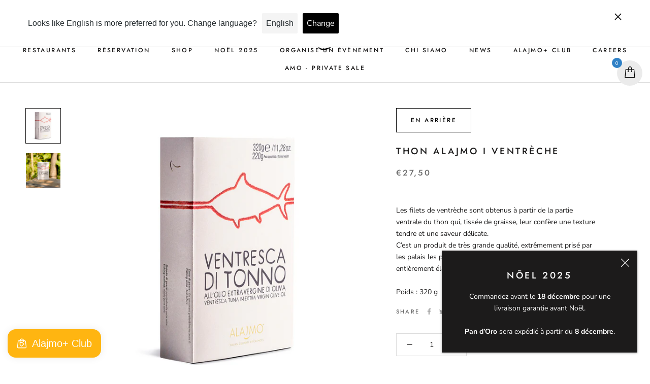

--- FILE ---
content_type: text/html; charset=utf-8
request_url: https://alajmo.it/fr/products/tonno-alajmo-i-ventresca
body_size: 31778
content:
<!doctype html>

<html class="no-js" lang="fr" dir="ltr">
  <head>

    <!-- inserimento Datalayer -->
    <script> 
      dataLayer = [ ];
    </script>

    <!-- Google Tag Manager -->
    <script>
      (function(w,d,s,l,i){w[l]=w[l]||[];w[l].push({'gtm.start':
      new Date().getTime(),event:'gtm.js'});var f=d.getElementsByTagName(s)[0], j=d.createElement(s),dl=l!='dataLayer'?'&l='+l:'';j.async=true;j.src= 'https://www.googletagmanager.com/gtm.js?id='+i+dl;f.parentNode.insertBefore(j,f);
      })(window,document,'script','dataLayer','GTM-T7FT398');
    </script>
    <!-- End Google Tag Manager -->
  
    
		
    
		<!-- /snippets/ls-head.liquid -->
<!-- /snippets/ls-sdk.liquid -->
<script type="text/javascript">
  window.LangShopConfig = {
    "currentLanguage": "fr",
    "currentCurrency": "eur",
    "shopifyLocales":[{"code":"it","rootUrl":"\/"},{"code":"en","rootUrl":"\/en"},{"code":"fr","rootUrl":"\/fr"}    ]
,
    "shopifyCurrencies": ["EUR"],
    "originalLanguage":{"code":"it","alias":null,"title":"Italian","icon":null,"published":true,"active":false},
    "targetLanguages":[{"code":"en","alias":null,"title":"English","icon":null,"published":true,"active":true},{"code":"fr","alias":null,"title":"French","icon":null,"published":true,"active":true}],
    "languagesSwitchers":[{"id":67174306,"title":null,"type":"dropdown","display":"titles","position":"bottom-right","offset":"10px 10px","shortTitles":true,"icons":"rounded","sprite":"flags","defaultStyles":true,"devices":{"mobile":{"visible":false,"minWidth":null,"maxWidth":{"value":480,"dimension":"px"}},"tablet":{"visible":false,"minWidth":{"value":481,"dimension":"px"},"maxWidth":{"value":1023,"dimension":"px"}},"desktop":{"visible":false,"minWidth":{"value":1024,"dimension":"px"},"maxWidth":null}},"styles":{"dropdown":{"activeContainer":{"padding":{"top":{"value":8,"dimension":"px"},"right":{"value":10,"dimension":"px"},"bottom":{"value":8,"dimension":"px"},"left":{"value":10,"dimension":"px"}},"background":"rgba(255,255,255,.95)","borderRadius":{"topLeft":{"value":0,"dimension":"px"},"topRight":{"value":0,"dimension":"px"},"bottomLeft":{"value":0,"dimension":"px"},"bottomRight":{"value":0,"dimension":"px"}},"borderTop":{"color":"rgba(224, 224, 224, 1)","style":"solid","width":{"value":1,"dimension":"px"}},"borderRight":{"color":"rgba(224, 224, 224, 1)","style":"solid","width":{"value":1,"dimension":"px"}},"borderBottom":{"color":"rgba(224, 224, 224, 1)","style":"solid","width":{"value":1,"dimension":"px"}},"borderLeft":{"color":"rgba(224, 224, 224, 1)","style":"solid","width":{"value":1,"dimension":"px"}}},"activeContainerHovered":null,"activeItem":{"fontSize":{"value":13,"dimension":"px"},"fontFamily":"Open Sans","color":"rgba(39, 46, 49, 1)"},"activeItemHovered":null,"activeItemIcon":{"offset":{"value":10,"dimension":"px"},"position":"left"},"dropdownContainer":{"animation":"sliding","background":"rgba(255,255,255,.95)","borderRadius":{"topLeft":{"value":0,"dimension":"px"},"topRight":{"value":0,"dimension":"px"},"bottomLeft":{"value":0,"dimension":"px"},"bottomRight":{"value":0,"dimension":"px"}},"borderTop":{"color":"rgba(224, 224, 224, 1)","style":"solid","width":{"value":1,"dimension":"px"}},"borderRight":{"color":"rgba(224, 224, 224, 1)","style":"solid","width":{"value":1,"dimension":"px"}},"borderBottom":{"color":"rgba(224, 224, 224, 1)","style":"solid","width":{"value":1,"dimension":"px"}},"borderLeft":{"color":"rgba(224, 224, 224, 1)","style":"solid","width":{"value":1,"dimension":"px"}},"padding":{"top":{"value":0,"dimension":"px"},"right":{"value":0,"dimension":"px"},"bottom":{"value":0,"dimension":"px"},"left":{"value":0,"dimension":"px"}}},"dropdownContainerHovered":null,"dropdownItem":{"padding":{"top":{"value":8,"dimension":"px"},"right":{"value":10,"dimension":"px"},"bottom":{"value":8,"dimension":"px"},"left":{"value":10,"dimension":"px"}},"fontSize":{"value":13,"dimension":"px"},"fontFamily":"Open Sans","color":"rgba(39, 46, 49, 1)"},"dropdownItemHovered":{"color":"rgba(27, 160, 227, 1)"},"dropdownItemIcon":{"position":"left","offset":{"value":10,"dimension":"px"}},"arrow":{"color":"rgba(39, 46, 49, 1)","position":"right","offset":{"value":20,"dimension":"px"},"size":{"value":6,"dimension":"px"}}},"inline":{"container":{"background":"rgba(255,255,255,.95)","borderRadius":{"topLeft":{"value":4,"dimension":"px"},"topRight":{"value":4,"dimension":"px"},"bottomLeft":{"value":4,"dimension":"px"},"bottomRight":{"value":4,"dimension":"px"}},"borderTop":{"color":"rgba(224, 224, 224, 1)","style":"solid","width":{"value":1,"dimension":"px"}},"borderRight":{"color":"rgba(224, 224, 224, 1)","style":"solid","width":{"value":1,"dimension":"px"}},"borderBottom":{"color":"rgba(224, 224, 224, 1)","style":"solid","width":{"value":1,"dimension":"px"}},"borderLeft":{"color":"rgba(224, 224, 224, 1)","style":"solid","width":{"value":1,"dimension":"px"}}},"containerHovered":null,"item":{"background":"transparent","padding":{"top":{"value":8,"dimension":"px"},"right":{"value":10,"dimension":"px"},"bottom":{"value":8,"dimension":"px"},"left":{"value":10,"dimension":"px"}},"fontSize":{"value":13,"dimension":"px"},"fontFamily":"Open Sans","color":"rgba(39, 46, 49, 1)"},"itemHovered":{"background":"rgba(245, 245, 245, 1)","color":"rgba(39, 46, 49, 1)"},"itemActive":{"background":"rgba(245, 245, 245, 1)","color":"rgba(27, 160, 227, 1)"},"itemIcon":{"position":"left","offset":{"value":10,"dimension":"px"}}},"ios":{"activeContainer":{"padding":{"top":{"value":0,"dimension":"px"},"right":{"value":0,"dimension":"px"},"bottom":{"value":0,"dimension":"px"},"left":{"value":0,"dimension":"px"}},"background":"rgba(255,255,255,.95)","borderRadius":{"topLeft":{"value":0,"dimension":"px"},"topRight":{"value":0,"dimension":"px"},"bottomLeft":{"value":0,"dimension":"px"},"bottomRight":{"value":0,"dimension":"px"}},"borderTop":{"color":"rgba(224, 224, 224, 1)","style":"solid","width":{"value":1,"dimension":"px"}},"borderRight":{"color":"rgba(224, 224, 224, 1)","style":"solid","width":{"value":1,"dimension":"px"}},"borderBottom":{"color":"rgba(224, 224, 224, 1)","style":"solid","width":{"value":1,"dimension":"px"}},"borderLeft":{"color":"rgba(224, 224, 224, 1)","style":"solid","width":{"value":1,"dimension":"px"}}},"activeContainerHovered":null,"activeItem":{"fontSize":{"value":13,"dimension":"px"},"fontFamily":"Open Sans","color":"rgba(39, 46, 49, 1)","padding":{"top":{"value":8,"dimension":"px"},"right":{"value":10,"dimension":"px"},"bottom":{"value":8,"dimension":"px"},"left":{"value":10,"dimension":"px"}}},"activeItemHovered":null,"activeItemIcon":{"position":"left","offset":{"value":10,"dimension":"px"}},"modalOverlay":{"background":"rgba(0, 0, 0, 0.7)"},"wheelButtonsContainer":{"background":"rgba(255, 255, 255, 1)","padding":{"top":{"value":8,"dimension":"px"},"right":{"value":10,"dimension":"px"},"bottom":{"value":8,"dimension":"px"},"left":{"value":10,"dimension":"px"}},"borderTop":{"color":"rgba(224, 224, 224, 1)","style":"solid","width":{"value":0,"dimension":"px"}},"borderRight":{"color":"rgba(224, 224, 224, 1)","style":"solid","width":{"value":0,"dimension":"px"}},"borderBottom":{"color":"rgba(224, 224, 224, 1)","style":"solid","width":{"value":1,"dimension":"px"}},"borderLeft":{"color":"rgba(224, 224, 224, 1)","style":"solid","width":{"value":0,"dimension":"px"}}},"wheelCloseButton":{"fontSize":{"value":14,"dimension":"px"},"fontFamily":"Open Sans","color":"rgba(39, 46, 49, 1)","fontWeight":"bold"},"wheelCloseButtonHover":null,"wheelSubmitButton":{"fontSize":{"value":14,"dimension":"px"},"fontFamily":"Open Sans","color":"rgba(39, 46, 49, 1)","fontWeight":"bold"},"wheelSubmitButtonHover":null,"wheelPanelContainer":{"background":"rgba(255, 255, 255, 1)"},"wheelLine":{"borderTop":{"color":"rgba(224, 224, 224, 1)","style":"solid","width":{"value":1,"dimension":"px"}},"borderRight":{"color":"rgba(224, 224, 224, 1)","style":"solid","width":{"value":0,"dimension":"px"}},"borderBottom":{"color":"rgba(224, 224, 224, 1)","style":"solid","width":{"value":1,"dimension":"px"}},"borderLeft":{"color":"rgba(224, 224, 224, 1)","style":"solid","width":{"value":0,"dimension":"px"}}},"wheelItem":{"background":"transparent","padding":{"top":{"value":8,"dimension":"px"},"right":{"value":10,"dimension":"px"},"bottom":{"value":8,"dimension":"px"},"left":{"value":10,"dimension":"px"}},"fontSize":{"value":13,"dimension":"px"},"fontFamily":"Open Sans","color":"rgba(39, 46, 49, 1)","justifyContent":"flex-start"},"wheelItemIcon":{"position":"left","offset":{"value":10,"dimension":"px"}}},"modal":{"activeContainer":{"padding":{"top":{"value":0,"dimension":"px"},"right":{"value":0,"dimension":"px"},"bottom":{"value":0,"dimension":"px"},"left":{"value":0,"dimension":"px"}},"background":"rgba(255,255,255,.95)","borderRadius":{"topLeft":{"value":0,"dimension":"px"},"topRight":{"value":0,"dimension":"px"},"bottomLeft":{"value":0,"dimension":"px"},"bottomRight":{"value":0,"dimension":"px"}},"borderTop":{"color":"rgba(224, 224, 224, 1)","style":"solid","width":{"value":1,"dimension":"px"}},"borderRight":{"color":"rgba(224, 224, 224, 1)","style":"solid","width":{"value":1,"dimension":"px"}},"borderBottom":{"color":"rgba(224, 224, 224, 1)","style":"solid","width":{"value":1,"dimension":"px"}},"borderLeft":{"color":"rgba(224, 224, 224, 1)","style":"solid","width":{"value":1,"dimension":"px"}}},"activeContainerHovered":null,"activeItem":{"fontSize":{"value":13,"dimension":"px"},"fontFamily":"Open Sans","color":"rgba(39, 46, 49, 1)","padding":{"top":{"value":8,"dimension":"px"},"right":{"value":10,"dimension":"px"},"bottom":{"value":8,"dimension":"px"},"left":{"value":10,"dimension":"px"}}},"activeItemHovered":null,"activeItemIcon":{"position":"left","offset":{"value":10,"dimension":"px"}},"modalOverlay":{"background":"rgba(0, 0, 0, 0.7)"},"modalContent":{"animation":"sliding-down","background":"rgba(255, 255, 255, 1)","maxHeight":{"value":80,"dimension":"vh"},"maxWidth":{"value":80,"dimension":"vw"},"width":{"value":320,"dimension":"px"}},"modalContentHover":null,"modalItem":{"reverseElements":true,"fontSize":{"value":11,"dimension":"px"},"fontFamily":"Open Sans","color":"rgba(102, 102, 102, 1)","textTransform":"uppercase","fontWeight":"bold","justifyContent":"space-between","letterSpacing":{"value":3,"dimension":"px"},"padding":{"top":{"value":20,"dimension":"px"},"right":{"value":26,"dimension":"px"},"bottom":{"value":20,"dimension":"px"},"left":{"value":26,"dimension":"px"}}},"modalItemIcon":{"offset":{"value":20,"dimension":"px"}},"modalItemRadio":{"size":{"value":20,"dimension":"px"},"offset":{"value":20,"dimension":"px"},"color":"rgba(193, 202, 202, 1)"},"modalItemHovered":{"background":"rgba(255, 103, 99, 0.5)","color":"rgba(254, 236, 233, 1)"},"modalItemHoveredRadio":{"size":{"value":20,"dimension":"px"},"offset":{"value":20,"dimension":"px"},"color":"rgba(254, 236, 233, 1)"},"modalActiveItem":{"fontSize":{"value":15,"dimension":"px"},"color":"rgba(254, 236, 233, 1)","background":"rgba(255, 103, 99, 1)"},"modalActiveItemRadio":{"size":{"value":24,"dimension":"px"},"offset":{"value":18,"dimension":"px"},"color":"rgba(255, 255, 255, 1)"},"modalActiveItemHovered":null,"modalActiveItemHoveredRadio":null},"select":{"container":{"background":"rgba(255,255,255, 1)","borderRadius":{"topLeft":{"value":4,"dimension":"px"},"topRight":{"value":4,"dimension":"px"},"bottomLeft":{"value":4,"dimension":"px"},"bottomRight":{"value":4,"dimension":"px"}},"borderTop":{"color":"rgba(204, 204, 204, 1)","style":"solid","width":{"value":1,"dimension":"px"}},"borderRight":{"color":"rgba(204, 204, 204, 1)","style":"solid","width":{"value":1,"dimension":"px"}},"borderBottom":{"color":"rgba(204, 204, 204, 1)","style":"solid","width":{"value":1,"dimension":"px"}},"borderLeft":{"color":"rgba(204, 204, 204, 1)","style":"solid","width":{"value":1,"dimension":"px"}}},"text":{"padding":{"top":{"value":5,"dimension":"px"},"right":{"value":8,"dimension":"px"},"bottom":{"value":5,"dimension":"px"},"left":{"value":8,"dimension":"px"}},"fontSize":{"value":13,"dimension":"px"},"fontFamily":"Open Sans","color":"rgba(39, 46, 49, 1)"}}},"disabled":false}],
    "defaultCurrency":{"code":"eur","title":"Euro","icon":null,"rate":0.859,"formatWithCurrency":"€{{amount}} EUR","formatWithoutCurrency":"€{{amount}}"},
    "targetCurrencies":[],
    "currenciesSwitchers":[{"id":32611793,"title":null,"type":"dropdown","display":"all","position":"bottom-left","offset":"10px 10px","shortTitles":false,"icons":"rounded","sprite":"flags","defaultStyles":true,"devices":{"mobile":{"visible":false,"minWidth":null,"maxWidth":{"value":480,"dimension":"px"}},"tablet":{"visible":false,"minWidth":{"value":481,"dimension":"px"},"maxWidth":{"value":1023,"dimension":"px"}},"desktop":{"visible":false,"minWidth":{"value":1024,"dimension":"px"},"maxWidth":null}},"styles":{"dropdown":{"activeContainer":{"padding":{"top":{"value":8,"dimension":"px"},"right":{"value":10,"dimension":"px"},"bottom":{"value":8,"dimension":"px"},"left":{"value":10,"dimension":"px"}},"background":"rgba(255,255,255,.95)","borderRadius":{"topLeft":{"value":0,"dimension":"px"},"topRight":{"value":0,"dimension":"px"},"bottomLeft":{"value":0,"dimension":"px"},"bottomRight":{"value":0,"dimension":"px"}},"borderTop":{"color":"rgba(224, 224, 224, 1)","style":"solid","width":{"value":1,"dimension":"px"}},"borderRight":{"color":"rgba(224, 224, 224, 1)","style":"solid","width":{"value":1,"dimension":"px"}},"borderBottom":{"color":"rgba(224, 224, 224, 1)","style":"solid","width":{"value":1,"dimension":"px"}},"borderLeft":{"color":"rgba(224, 224, 224, 1)","style":"solid","width":{"value":1,"dimension":"px"}}},"activeContainerHovered":null,"activeItem":{"fontSize":{"value":13,"dimension":"px"},"fontFamily":"Open Sans","color":"rgba(39, 46, 49, 1)"},"activeItemHovered":null,"activeItemIcon":{"offset":{"value":10,"dimension":"px"},"position":"left"},"dropdownContainer":{"animation":"sliding","background":"rgba(255,255,255,.95)","borderRadius":{"topLeft":{"value":0,"dimension":"px"},"topRight":{"value":0,"dimension":"px"},"bottomLeft":{"value":0,"dimension":"px"},"bottomRight":{"value":0,"dimension":"px"}},"borderTop":{"color":"rgba(224, 224, 224, 1)","style":"solid","width":{"value":1,"dimension":"px"}},"borderRight":{"color":"rgba(224, 224, 224, 1)","style":"solid","width":{"value":1,"dimension":"px"}},"borderBottom":{"color":"rgba(224, 224, 224, 1)","style":"solid","width":{"value":1,"dimension":"px"}},"borderLeft":{"color":"rgba(224, 224, 224, 1)","style":"solid","width":{"value":1,"dimension":"px"}},"padding":{"top":{"value":0,"dimension":"px"},"right":{"value":0,"dimension":"px"},"bottom":{"value":0,"dimension":"px"},"left":{"value":0,"dimension":"px"}}},"dropdownContainerHovered":null,"dropdownItem":{"padding":{"top":{"value":8,"dimension":"px"},"right":{"value":10,"dimension":"px"},"bottom":{"value":8,"dimension":"px"},"left":{"value":10,"dimension":"px"}},"fontSize":{"value":13,"dimension":"px"},"fontFamily":"Open Sans","color":"rgba(39, 46, 49, 1)"},"dropdownItemHovered":{"color":"rgba(27, 160, 227, 1)"},"dropdownItemIcon":{"position":"left","offset":{"value":10,"dimension":"px"}},"arrow":{"color":"rgba(39, 46, 49, 1)","position":"right","offset":{"value":20,"dimension":"px"},"size":{"value":6,"dimension":"px"}}},"inline":{"container":{"background":"rgba(255,255,255,.95)","borderRadius":{"topLeft":{"value":4,"dimension":"px"},"topRight":{"value":4,"dimension":"px"},"bottomLeft":{"value":4,"dimension":"px"},"bottomRight":{"value":4,"dimension":"px"}},"borderTop":{"color":"rgba(224, 224, 224, 1)","style":"solid","width":{"value":1,"dimension":"px"}},"borderRight":{"color":"rgba(224, 224, 224, 1)","style":"solid","width":{"value":1,"dimension":"px"}},"borderBottom":{"color":"rgba(224, 224, 224, 1)","style":"solid","width":{"value":1,"dimension":"px"}},"borderLeft":{"color":"rgba(224, 224, 224, 1)","style":"solid","width":{"value":1,"dimension":"px"}}},"containerHovered":null,"item":{"background":"transparent","padding":{"top":{"value":8,"dimension":"px"},"right":{"value":10,"dimension":"px"},"bottom":{"value":8,"dimension":"px"},"left":{"value":10,"dimension":"px"}},"fontSize":{"value":13,"dimension":"px"},"fontFamily":"Open Sans","color":"rgba(39, 46, 49, 1)"},"itemHovered":{"background":"rgba(245, 245, 245, 1)","color":"rgba(39, 46, 49, 1)"},"itemActive":{"background":"rgba(245, 245, 245, 1)","color":"rgba(27, 160, 227, 1)"},"itemIcon":{"position":"left","offset":{"value":10,"dimension":"px"}}},"ios":{"activeContainer":{"padding":{"top":{"value":0,"dimension":"px"},"right":{"value":0,"dimension":"px"},"bottom":{"value":0,"dimension":"px"},"left":{"value":0,"dimension":"px"}},"background":"rgba(255,255,255,.95)","borderRadius":{"topLeft":{"value":0,"dimension":"px"},"topRight":{"value":0,"dimension":"px"},"bottomLeft":{"value":0,"dimension":"px"},"bottomRight":{"value":0,"dimension":"px"}},"borderTop":{"color":"rgba(224, 224, 224, 1)","style":"solid","width":{"value":1,"dimension":"px"}},"borderRight":{"color":"rgba(224, 224, 224, 1)","style":"solid","width":{"value":1,"dimension":"px"}},"borderBottom":{"color":"rgba(224, 224, 224, 1)","style":"solid","width":{"value":1,"dimension":"px"}},"borderLeft":{"color":"rgba(224, 224, 224, 1)","style":"solid","width":{"value":1,"dimension":"px"}}},"activeContainerHovered":null,"activeItem":{"fontSize":{"value":13,"dimension":"px"},"fontFamily":"Open Sans","color":"rgba(39, 46, 49, 1)","padding":{"top":{"value":8,"dimension":"px"},"right":{"value":10,"dimension":"px"},"bottom":{"value":8,"dimension":"px"},"left":{"value":10,"dimension":"px"}}},"activeItemHovered":null,"activeItemIcon":{"position":"left","offset":{"value":10,"dimension":"px"}},"modalOverlay":{"background":"rgba(0, 0, 0, 0.7)"},"wheelButtonsContainer":{"background":"rgba(255, 255, 255, 1)","padding":{"top":{"value":8,"dimension":"px"},"right":{"value":10,"dimension":"px"},"bottom":{"value":8,"dimension":"px"},"left":{"value":10,"dimension":"px"}},"borderTop":{"color":"rgba(224, 224, 224, 1)","style":"solid","width":{"value":0,"dimension":"px"}},"borderRight":{"color":"rgba(224, 224, 224, 1)","style":"solid","width":{"value":0,"dimension":"px"}},"borderBottom":{"color":"rgba(224, 224, 224, 1)","style":"solid","width":{"value":1,"dimension":"px"}},"borderLeft":{"color":"rgba(224, 224, 224, 1)","style":"solid","width":{"value":0,"dimension":"px"}}},"wheelCloseButton":{"fontSize":{"value":14,"dimension":"px"},"fontFamily":"Open Sans","color":"rgba(39, 46, 49, 1)","fontWeight":"bold"},"wheelCloseButtonHover":null,"wheelSubmitButton":{"fontSize":{"value":14,"dimension":"px"},"fontFamily":"Open Sans","color":"rgba(39, 46, 49, 1)","fontWeight":"bold"},"wheelSubmitButtonHover":null,"wheelPanelContainer":{"background":"rgba(255, 255, 255, 1)"},"wheelLine":{"borderTop":{"color":"rgba(224, 224, 224, 1)","style":"solid","width":{"value":1,"dimension":"px"}},"borderRight":{"color":"rgba(224, 224, 224, 1)","style":"solid","width":{"value":0,"dimension":"px"}},"borderBottom":{"color":"rgba(224, 224, 224, 1)","style":"solid","width":{"value":1,"dimension":"px"}},"borderLeft":{"color":"rgba(224, 224, 224, 1)","style":"solid","width":{"value":0,"dimension":"px"}}},"wheelItem":{"background":"transparent","padding":{"top":{"value":8,"dimension":"px"},"right":{"value":10,"dimension":"px"},"bottom":{"value":8,"dimension":"px"},"left":{"value":10,"dimension":"px"}},"fontSize":{"value":13,"dimension":"px"},"fontFamily":"Open Sans","color":"rgba(39, 46, 49, 1)","justifyContent":"flex-start"},"wheelItemIcon":{"position":"left","offset":{"value":10,"dimension":"px"}}},"modal":{"activeContainer":{"padding":{"top":{"value":0,"dimension":"px"},"right":{"value":0,"dimension":"px"},"bottom":{"value":0,"dimension":"px"},"left":{"value":0,"dimension":"px"}},"background":"rgba(255,255,255,.95)","borderRadius":{"topLeft":{"value":0,"dimension":"px"},"topRight":{"value":0,"dimension":"px"},"bottomLeft":{"value":0,"dimension":"px"},"bottomRight":{"value":0,"dimension":"px"}},"borderTop":{"color":"rgba(224, 224, 224, 1)","style":"solid","width":{"value":1,"dimension":"px"}},"borderRight":{"color":"rgba(224, 224, 224, 1)","style":"solid","width":{"value":1,"dimension":"px"}},"borderBottom":{"color":"rgba(224, 224, 224, 1)","style":"solid","width":{"value":1,"dimension":"px"}},"borderLeft":{"color":"rgba(224, 224, 224, 1)","style":"solid","width":{"value":1,"dimension":"px"}}},"activeContainerHovered":null,"activeItem":{"fontSize":{"value":13,"dimension":"px"},"fontFamily":"Open Sans","color":"rgba(39, 46, 49, 1)","padding":{"top":{"value":8,"dimension":"px"},"right":{"value":10,"dimension":"px"},"bottom":{"value":8,"dimension":"px"},"left":{"value":10,"dimension":"px"}}},"activeItemHovered":null,"activeItemIcon":{"position":"left","offset":{"value":10,"dimension":"px"}},"modalOverlay":{"background":"rgba(0, 0, 0, 0.7)"},"modalContent":{"animation":"sliding-down","background":"rgba(255, 255, 255, 1)","maxHeight":{"value":80,"dimension":"vh"},"maxWidth":{"value":80,"dimension":"vw"},"width":{"value":320,"dimension":"px"}},"modalContentHover":null,"modalItem":{"reverseElements":true,"fontSize":{"value":11,"dimension":"px"},"fontFamily":"Open Sans","color":"rgba(102, 102, 102, 1)","textTransform":"uppercase","fontWeight":"bold","justifyContent":"space-between","letterSpacing":{"value":3,"dimension":"px"},"padding":{"top":{"value":20,"dimension":"px"},"right":{"value":26,"dimension":"px"},"bottom":{"value":20,"dimension":"px"},"left":{"value":26,"dimension":"px"}}},"modalItemIcon":{"offset":{"value":20,"dimension":"px"}},"modalItemRadio":{"size":{"value":20,"dimension":"px"},"offset":{"value":20,"dimension":"px"},"color":"rgba(193, 202, 202, 1)"},"modalItemHovered":{"background":"rgba(255, 103, 99, 0.5)","color":"rgba(254, 236, 233, 1)"},"modalItemHoveredRadio":{"size":{"value":20,"dimension":"px"},"offset":{"value":20,"dimension":"px"},"color":"rgba(254, 236, 233, 1)"},"modalActiveItem":{"fontSize":{"value":15,"dimension":"px"},"color":"rgba(254, 236, 233, 1)","background":"rgba(255, 103, 99, 1)"},"modalActiveItemRadio":{"size":{"value":24,"dimension":"px"},"offset":{"value":18,"dimension":"px"},"color":"rgba(255, 255, 255, 1)"},"modalActiveItemHovered":null,"modalActiveItemHoveredRadio":null},"select":{"container":{"background":"rgba(255,255,255, 1)","borderRadius":{"topLeft":{"value":4,"dimension":"px"},"topRight":{"value":4,"dimension":"px"},"bottomLeft":{"value":4,"dimension":"px"},"bottomRight":{"value":4,"dimension":"px"}},"borderTop":{"color":"rgba(204, 204, 204, 1)","style":"solid","width":{"value":1,"dimension":"px"}},"borderRight":{"color":"rgba(204, 204, 204, 1)","style":"solid","width":{"value":1,"dimension":"px"}},"borderBottom":{"color":"rgba(204, 204, 204, 1)","style":"solid","width":{"value":1,"dimension":"px"}},"borderLeft":{"color":"rgba(204, 204, 204, 1)","style":"solid","width":{"value":1,"dimension":"px"}}},"text":{"padding":{"top":{"value":5,"dimension":"px"},"right":{"value":8,"dimension":"px"},"bottom":{"value":5,"dimension":"px"},"left":{"value":8,"dimension":"px"}},"fontSize":{"value":13,"dimension":"px"},"fontFamily":"Open Sans","color":"rgba(39, 46, 49, 1)"}}},"disabled":false}],
    "languageDetection":"browser",
    "languagesCountries":[{"code":"it","countries":["va","it","sm"]},{"code":"en","countries":["as","ai","ag","ar","aw","au","bs","bh","bd","bb","bz","bm","bw","br","io","bn","kh","ca","ky","cx","cc","ck","cr","cy","dk","dm","eg","et","fk","fj","gm","gh","gi","gr","gl","gd","gu","gg","gy","hk","is","in","id","ie","im","il","jm","je","jo","ke","ki","kr","kw","la","lb","ls","lr","ly","my","mv","mt","mh","mu","fm","ms","na","nr","np","an","nz","ni","ng","nu","nf","mp","om","pk","pw","pa","pg","ph","pn","pr","qa","rw","sh","kn","lc","vc","ws","sc","sl","sg","sb","so","za","gs","lk","sd","sr","sz","sy","tz","th","tl","tk","to","tt","tc","tv","ug","ua","ae","gb","us","um","vn","vg","vi","zm","zw","bq","ss","sx","cw"]},{"code":"fr","countries":["be","bj","bf","bi","cm","cf","td","km","cg","cd","ci","dj","gq","fr","gf","pf","tf","ga","gp","gn","ht","lu","mg","ml","mq","mr","yt","mc","ma","nc","ne","re","bl","mf","pm","sn","ch","tg","tn","vu","wf"]}],
    "languagesBrowsers":[{"code":"it","browsers":["it"]},{"code":"en","browsers":["en"]},{"code":"fr","browsers":["fr"]}],
    "currencyDetection":"language",
    "currenciesLanguages":null,
    "currenciesCountries":null,
    "recommendationAlert":{"enabled":true,"type":"banner","styles":{"banner":{"bannerContainer":{"position":"top","spacing":10,"borderTop":{"color":"rgba(0,0,0,0.2)","style":"solid","width":{"value":0,"dimension":"px"}},"borderRight":{"color":"rgba(0,0,0,0.2)","style":"solid","width":{"value":0,"dimension":"px"}},"borderBottom":{"color":"rgba(0,0,0,0.2)","style":"solid","width":{"value":1,"dimension":"px"}},"borderLeft":{"color":"rgba(0,0,0,0.2)","style":"solid","width":{"value":0,"dimension":"px"}},"padding":{"top":{"value":23,"dimension":"px"},"right":{"value":55,"dimension":"px"},"bottom":{"value":23,"dimension":"px"},"left":{"value":55,"dimension":"px"}},"background":"rgba(255, 255, 255, 1)"},"bannerMessage":{"fontSize":{"value":16,"dimension":"px"}},"selectorContainer":{"background":"rgba(244,244,244, 1)","borderRadius":{"topLeft":{"value":2,"dimension":"px"},"topRight":{"value":2,"dimension":"px"},"bottomLeft":{"value":2,"dimension":"px"},"bottomRight":{"value":2,"dimension":"px"}},"borderTop":{"color":"rgba(204, 204, 204, 1)","style":"solid","width":{"value":0,"dimension":"px"}},"borderRight":{"color":"rgba(204, 204, 204, 1)","style":"solid","width":{"value":0,"dimension":"px"}},"borderBottom":{"color":"rgba(204, 204, 204, 1)","style":"solid","width":{"value":0,"dimension":"px"}},"borderLeft":{"color":"rgba(204, 204, 204, 1)","style":"solid","width":{"value":0,"dimension":"px"}}},"selectorContainerHovered":null,"selectorText":{"padding":{"top":{"value":8,"dimension":"px"},"right":{"value":8,"dimension":"px"},"bottom":{"value":8,"dimension":"px"},"left":{"value":8,"dimension":"px"}},"fontSize":{"value":16,"dimension":"px"},"fontFamily":"Open Sans","color":"rgba(39, 46, 49, 1)"},"selectorTextHovered":null,"changeButton":{"borderTop":{"color":"transparent","style":"solid","width":{"value":0,"dimension":"px"}},"borderRight":{"color":"transparent","style":"solid","width":{"value":0,"dimension":"px"}},"borderBottom":{"color":"transparent","style":"solid","width":{"value":0,"dimension":"px"}},"borderLeft":{"color":"transparent","style":"solid","width":{"value":0,"dimension":"px"}},"fontSize":{"value":16,"dimension":"px"},"borderRadius":{"topLeft":{"value":2,"dimension":"px"},"topRight":{"value":2,"dimension":"px"},"bottomLeft":{"value":2,"dimension":"px"},"bottomRight":{"value":2,"dimension":"px"}},"padding":{"top":{"value":8,"dimension":"px"},"right":{"value":8,"dimension":"px"},"bottom":{"value":8,"dimension":"px"},"left":{"value":8,"dimension":"px"}},"background":"rgba(0, 0, 0, 1)","color":"rgba(255, 255, 255, 1)"},"changeButtonHovered":null,"closeButton":{"fontSize":{"value":16,"dimension":"px"},"color":"rgba(0, 0, 0, 1)"},"closeButtonHovered":null},"popup":{"popupContainer":{"maxWidth":{"value":30,"dimension":"rem"},"position":"bottom-left","spacing":10,"offset":{"value":1,"dimension":"em"},"borderTop":{"color":"rgba(0,0,0,0.2)","style":"solid","width":{"value":0,"dimension":"px"}},"borderRight":{"color":"rgba(0,0,0,0.2)","style":"solid","width":{"value":0,"dimension":"px"}},"borderBottom":{"color":"rgba(0,0,0,0.2)","style":"solid","width":{"value":1,"dimension":"px"}},"borderLeft":{"color":"rgba(0,0,0,0.2)","style":"solid","width":{"value":0,"dimension":"px"}},"borderRadius":{"topLeft":{"value":0,"dimension":"px"},"topRight":{"value":0,"dimension":"px"},"bottomLeft":{"value":0,"dimension":"px"},"bottomRight":{"value":0,"dimension":"px"}},"padding":{"top":{"value":15,"dimension":"px"},"right":{"value":20,"dimension":"px"},"bottom":{"value":15,"dimension":"px"},"left":{"value":20,"dimension":"px"}},"background":"rgba(255, 255, 255, 1)"},"popupMessage":{"fontSize":{"value":16,"dimension":"px"}},"selectorContainer":{"background":"rgba(244,244,244, 1)","borderRadius":{"topLeft":{"value":2,"dimension":"px"},"topRight":{"value":2,"dimension":"px"},"bottomLeft":{"value":2,"dimension":"px"},"bottomRight":{"value":2,"dimension":"px"}},"borderTop":{"color":"rgba(204, 204, 204, 1)","style":"solid","width":{"value":0,"dimension":"px"}},"borderRight":{"color":"rgba(204, 204, 204, 1)","style":"solid","width":{"value":0,"dimension":"px"}},"borderBottom":{"color":"rgba(204, 204, 204, 1)","style":"solid","width":{"value":0,"dimension":"px"}},"borderLeft":{"color":"rgba(204, 204, 204, 1)","style":"solid","width":{"value":0,"dimension":"px"}}},"selectorContainerHovered":null,"selectorText":{"padding":{"top":{"value":8,"dimension":"px"},"right":{"value":8,"dimension":"px"},"bottom":{"value":8,"dimension":"px"},"left":{"value":8,"dimension":"px"}},"fontSize":{"value":16,"dimension":"px"},"fontFamily":"Open Sans","color":"rgba(39, 46, 49, 1)"},"selectorTextHovered":null,"changeButton":{"borderTop":{"color":"transparent","style":"solid","width":{"value":0,"dimension":"px"}},"borderRight":{"color":"transparent","style":"solid","width":{"value":0,"dimension":"px"}},"borderBottom":{"color":"transparent","style":"solid","width":{"value":0,"dimension":"px"}},"borderLeft":{"color":"transparent","style":"solid","width":{"value":0,"dimension":"px"}},"fontSize":{"value":16,"dimension":"px"},"borderRadius":{"topLeft":{"value":2,"dimension":"px"},"topRight":{"value":2,"dimension":"px"},"bottomLeft":{"value":2,"dimension":"px"},"bottomRight":{"value":2,"dimension":"px"}},"padding":{"top":{"value":8,"dimension":"px"},"right":{"value":8,"dimension":"px"},"bottom":{"value":8,"dimension":"px"},"left":{"value":8,"dimension":"px"}},"background":"rgba(0, 0, 0, 1)","color":"rgba(255, 255, 255, 1)"},"changeButtonHovered":null,"closeButton":{"fontSize":{"value":16,"dimension":"px"},"color":"rgba(0, 0, 0, 1)"},"closeButtonHovered":null}}},
    "currencyInQueryParam":true,
    "allowAutomaticRedirects":false,
    "storeMoneyFormat": "€{{amount_with_comma_separator}}",
    "storeMoneyWithCurrencyFormat": "€{{amount_with_comma_separator}} EUR",
    "themeDynamics":[],
    "dynamicThemeDomObserverInterval":0,
    "abilities":[{"id":1,"name":"use-analytics","expiresAt":null},{"id":2,"name":"use-agency-translation","expiresAt":null},{"id":3,"name":"use-free-translation","expiresAt":null},{"id":4,"name":"use-pro-translation","expiresAt":null},{"id":5,"name":"use-export-import","expiresAt":null},{"id":6,"name":"use-suggestions","expiresAt":null},{"id":7,"name":"use-revisions","expiresAt":null},{"id":8,"name":"use-mappings","expiresAt":null},{"id":9,"name":"use-dynamic-replacements","expiresAt":null},{"id":10,"name":"use-localized-theme","expiresAt":null},{"id":11,"name":"use-third-party-apps","expiresAt":null},{"id":12,"name":"use-translate-new-resources","expiresAt":null},{"id":13,"name":"use-selectors-customization","expiresAt":null},{"id":14,"name":"disable-branding","expiresAt":null},{"id":17,"name":"use-glossary","expiresAt":null}],
    "isAdmin":false,
    "isPreview":false,
    "i18n":{"it": {
            "recommendation_alert": {
                "currency_language_suggestion": null,
                "language_suggestion": null,
                "currency_suggestion": null,
                "change": null
            },
            "switchers": {
                "ios_switcher": {
                    "done": null,
                    "close": null
                }
            },
            "languages": {"it": "Italian"
,"en": "English"
,"fr": "French"

            },
            "currencies": {"eur": null}
        },"en": {
            "recommendation_alert": {
                "currency_language_suggestion": null,
                "language_suggestion": null,
                "currency_suggestion": null,
                "change": null
            },
            "switchers": {
                "ios_switcher": {
                    "done": null,
                    "close": null
                }
            },
            "languages": {"en": null

            },
            "currencies": {"eur": null}
        },"fr": {
            "recommendation_alert": {
                "currency_language_suggestion": null,
                "language_suggestion": null,
                "currency_suggestion": null,
                "change": null
            },
            "switchers": {
                "ios_switcher": {
                    "done": null,
                    "close": null
                }
            },
            "languages": {"fr": null

            },
            "currencies": {"eur": null}
        }}};
</script>
<script src="//alajmo.it/cdn/shop/t/14/assets/ls-sdk.js?v=120866366526116065811760686638&proxy_prefix=/apps/langshop" async></script><meta charset="utf-8"> 
    <meta http-equiv="X-UA-Compatible" content="IE=edge,chrome=1">
    <meta name="viewport" content="width=device-width, initial-scale=1.0, height=device-height, minimum-scale=1.0, maximum-scale=1.0">
    <meta name="theme-color" content="">

    <title>
      THON ALAJMO I VENTRÈCHE &ndash; Alajmo
    </title><meta name="description" content="Les filets de ventrèche sont obtenus à partir de la partie ventrale du thon qui, tissée de graisse, leur confère une texture tendre et une saveur délicate.C’est un produit de très grande qualité, extrêmement prisé par les palais les plus raffinés. Cette ventrèche de thon est entièrement élaborée en Italie, et stricteme"><link rel="canonical" href="https://alajmo.it/fr/products/tonno-alajmo-i-ventresca"><link rel="shortcut icon" href="//alajmo.it/cdn/shop/files/favicon-16x16_96x.png?v=1614312618" type="image/png"><meta property="og:type" content="product">
  <meta property="og:title" content="THON ALAJMO I VENTRÈCHE"><meta property="og:image" content="http://alajmo.it/cdn/shop/products/VENTRESCA1200X1200.jpg?v=1640196341">
    <meta property="og:image:secure_url" content="https://alajmo.it/cdn/shop/products/VENTRESCA1200X1200.jpg?v=1640196341">
    <meta property="og:image:width" content="1200">
    <meta property="og:image:height" content="1200"><meta property="product:price:amount" content="27,50">
  <meta property="product:price:currency" content="EUR"><meta property="og:description" content="Les filets de ventrèche sont obtenus à partir de la partie ventrale du thon qui, tissée de graisse, leur confère une texture tendre et une saveur délicate.C’est un produit de très grande qualité, extrêmement prisé par les palais les plus raffinés. Cette ventrèche de thon est entièrement élaborée en Italie, et stricteme"><meta property="og:url" content="https://alajmo.it/fr/products/tonno-alajmo-i-ventresca">
<meta property="og:site_name" content="Alajmo"><meta name="twitter:card" content="summary"><meta name="twitter:title" content="THON ALAJMO I VENTRÈCHE">
  <meta name="twitter:description" content="Les filets de ventrèche sont obtenus à partir de la partie ventrale du thon qui, tissée de graisse, leur confère une texture tendre et une saveur délicate.C’est un produit de très grande qualité, extrêmement prisé par les palais les plus raffinés. Cette ventrèche de thon est entièrement élaborée en Italie, et strictement manuellement
Poids : 320 g">
  <meta name="twitter:image" content="https://alajmo.it/cdn/shop/products/VENTRESCA1200X1200_600x600_crop_center.jpg?v=1640196341">

    <script>window.performance && window.performance.mark && window.performance.mark('shopify.content_for_header.start');</script><meta name="facebook-domain-verification" content="qqfmgkwmvpxzfr341z93tla4zaxidj">
<meta id="shopify-digital-wallet" name="shopify-digital-wallet" content="/50873565353/digital_wallets/dialog">
<meta name="shopify-checkout-api-token" content="883687e7c901399614946cbdbb9fe210">
<meta id="in-context-paypal-metadata" data-shop-id="50873565353" data-venmo-supported="false" data-environment="production" data-locale="fr_FR" data-paypal-v4="true" data-currency="EUR">
<link rel="alternate" hreflang="x-default" href="https://alajmo.it/products/tonno-alajmo-i-ventresca">
<link rel="alternate" hreflang="en" href="https://alajmo.it/en/products/tonno-alajmo-i-ventresca">
<link rel="alternate" hreflang="fr" href="https://alajmo.it/fr/products/tonno-alajmo-i-ventresca">
<link rel="alternate" type="application/json+oembed" href="https://alajmo.it/fr/products/tonno-alajmo-i-ventresca.oembed">
<script async="async" src="/checkouts/internal/preloads.js?locale=fr-IT"></script>
<link rel="preconnect" href="https://shop.app" crossorigin="anonymous">
<script async="async" src="https://shop.app/checkouts/internal/preloads.js?locale=fr-IT&shop_id=50873565353" crossorigin="anonymous"></script>
<script id="apple-pay-shop-capabilities" type="application/json">{"shopId":50873565353,"countryCode":"IT","currencyCode":"EUR","merchantCapabilities":["supports3DS"],"merchantId":"gid:\/\/shopify\/Shop\/50873565353","merchantName":"Alajmo","requiredBillingContactFields":["postalAddress","email","phone"],"requiredShippingContactFields":["postalAddress","email","phone"],"shippingType":"shipping","supportedNetworks":["visa","maestro","masterCard","amex"],"total":{"type":"pending","label":"Alajmo","amount":"1.00"},"shopifyPaymentsEnabled":true,"supportsSubscriptions":true}</script>
<script id="shopify-features" type="application/json">{"accessToken":"883687e7c901399614946cbdbb9fe210","betas":["rich-media-storefront-analytics"],"domain":"alajmo.it","predictiveSearch":true,"shopId":50873565353,"locale":"fr"}</script>
<script>var Shopify = Shopify || {};
Shopify.shop = "alajmo-dev.myshopify.com";
Shopify.locale = "fr";
Shopify.currency = {"active":"EUR","rate":"1.0"};
Shopify.country = "IT";
Shopify.theme = {"name":"Alajmo Theme","id":188658024791,"schema_name":"LangShop Theme","schema_version":"2.9.1","theme_store_id":null,"role":"main"};
Shopify.theme.handle = "null";
Shopify.theme.style = {"id":null,"handle":null};
Shopify.cdnHost = "alajmo.it/cdn";
Shopify.routes = Shopify.routes || {};
Shopify.routes.root = "/fr/";</script>
<script type="module">!function(o){(o.Shopify=o.Shopify||{}).modules=!0}(window);</script>
<script>!function(o){function n(){var o=[];function n(){o.push(Array.prototype.slice.apply(arguments))}return n.q=o,n}var t=o.Shopify=o.Shopify||{};t.loadFeatures=n(),t.autoloadFeatures=n()}(window);</script>
<script>
  window.ShopifyPay = window.ShopifyPay || {};
  window.ShopifyPay.apiHost = "shop.app\/pay";
  window.ShopifyPay.redirectState = null;
</script>
<script id="shop-js-analytics" type="application/json">{"pageType":"product"}</script>
<script defer="defer" async type="module" src="//alajmo.it/cdn/shopifycloud/shop-js/modules/v2/client.init-shop-cart-sync_ChgkhDwU.fr.esm.js"></script>
<script defer="defer" async type="module" src="//alajmo.it/cdn/shopifycloud/shop-js/modules/v2/chunk.common_BJcqwDuF.esm.js"></script>
<script type="module">
  await import("//alajmo.it/cdn/shopifycloud/shop-js/modules/v2/client.init-shop-cart-sync_ChgkhDwU.fr.esm.js");
await import("//alajmo.it/cdn/shopifycloud/shop-js/modules/v2/chunk.common_BJcqwDuF.esm.js");

  window.Shopify.SignInWithShop?.initShopCartSync?.({"fedCMEnabled":true,"windoidEnabled":true});

</script>
<script>
  window.Shopify = window.Shopify || {};
  if (!window.Shopify.featureAssets) window.Shopify.featureAssets = {};
  window.Shopify.featureAssets['shop-js'] = {"shop-cart-sync":["modules/v2/client.shop-cart-sync_D4o_5Ov_.fr.esm.js","modules/v2/chunk.common_BJcqwDuF.esm.js"],"init-fed-cm":["modules/v2/client.init-fed-cm_BPY0MiuD.fr.esm.js","modules/v2/chunk.common_BJcqwDuF.esm.js"],"init-shop-email-lookup-coordinator":["modules/v2/client.init-shop-email-lookup-coordinator_CDHycKYk.fr.esm.js","modules/v2/chunk.common_BJcqwDuF.esm.js"],"shop-cash-offers":["modules/v2/client.shop-cash-offers_NQsrJJFl.fr.esm.js","modules/v2/chunk.common_BJcqwDuF.esm.js","modules/v2/chunk.modal_Cjxu_1fo.esm.js"],"init-shop-cart-sync":["modules/v2/client.init-shop-cart-sync_ChgkhDwU.fr.esm.js","modules/v2/chunk.common_BJcqwDuF.esm.js"],"init-windoid":["modules/v2/client.init-windoid_Cm8_3XkW.fr.esm.js","modules/v2/chunk.common_BJcqwDuF.esm.js"],"shop-toast-manager":["modules/v2/client.shop-toast-manager_PCb2cpdP.fr.esm.js","modules/v2/chunk.common_BJcqwDuF.esm.js"],"pay-button":["modules/v2/client.pay-button_4LiCA2qV.fr.esm.js","modules/v2/chunk.common_BJcqwDuF.esm.js"],"shop-button":["modules/v2/client.shop-button_GeIwBG5B.fr.esm.js","modules/v2/chunk.common_BJcqwDuF.esm.js"],"shop-login-button":["modules/v2/client.shop-login-button_CUrU_OLp.fr.esm.js","modules/v2/chunk.common_BJcqwDuF.esm.js","modules/v2/chunk.modal_Cjxu_1fo.esm.js"],"avatar":["modules/v2/client.avatar_BTnouDA3.fr.esm.js"],"shop-follow-button":["modules/v2/client.shop-follow-button_su6NTC-j.fr.esm.js","modules/v2/chunk.common_BJcqwDuF.esm.js","modules/v2/chunk.modal_Cjxu_1fo.esm.js"],"init-customer-accounts-sign-up":["modules/v2/client.init-customer-accounts-sign-up_DcRbvCo_.fr.esm.js","modules/v2/client.shop-login-button_CUrU_OLp.fr.esm.js","modules/v2/chunk.common_BJcqwDuF.esm.js","modules/v2/chunk.modal_Cjxu_1fo.esm.js"],"init-shop-for-new-customer-accounts":["modules/v2/client.init-shop-for-new-customer-accounts_B_arnwTM.fr.esm.js","modules/v2/client.shop-login-button_CUrU_OLp.fr.esm.js","modules/v2/chunk.common_BJcqwDuF.esm.js","modules/v2/chunk.modal_Cjxu_1fo.esm.js"],"init-customer-accounts":["modules/v2/client.init-customer-accounts_DeviBYnH.fr.esm.js","modules/v2/client.shop-login-button_CUrU_OLp.fr.esm.js","modules/v2/chunk.common_BJcqwDuF.esm.js","modules/v2/chunk.modal_Cjxu_1fo.esm.js"],"checkout-modal":["modules/v2/client.checkout-modal_CLohB8EO.fr.esm.js","modules/v2/chunk.common_BJcqwDuF.esm.js","modules/v2/chunk.modal_Cjxu_1fo.esm.js"],"lead-capture":["modules/v2/client.lead-capture_CsJGJY_m.fr.esm.js","modules/v2/chunk.common_BJcqwDuF.esm.js","modules/v2/chunk.modal_Cjxu_1fo.esm.js"],"shop-login":["modules/v2/client.shop-login_gLzDdfIx.fr.esm.js","modules/v2/chunk.common_BJcqwDuF.esm.js","modules/v2/chunk.modal_Cjxu_1fo.esm.js"],"payment-terms":["modules/v2/client.payment-terms_DZ7f6SjO.fr.esm.js","modules/v2/chunk.common_BJcqwDuF.esm.js","modules/v2/chunk.modal_Cjxu_1fo.esm.js"]};
</script>
<script>(function() {
  var isLoaded = false;
  function asyncLoad() {
    if (isLoaded) return;
    isLoaded = true;
    var urls = ["https:\/\/acdn.goldendev.win\/shopify\/add-to-cart\/js\/add-to-cart.js?shop=alajmo-dev.myshopify.com"];
    for (var i = 0; i < urls.length; i++) {
      var s = document.createElement('script');
      s.type = 'text/javascript';
      s.async = true;
      s.src = urls[i];
      var x = document.getElementsByTagName('script')[0];
      x.parentNode.insertBefore(s, x);
    }
  };
  if(window.attachEvent) {
    window.attachEvent('onload', asyncLoad);
  } else {
    window.addEventListener('load', asyncLoad, false);
  }
})();</script>
<script id="__st">var __st={"a":50873565353,"offset":3600,"reqid":"59ecfcd7-5ac3-4951-93ae-b30ebe0eadfb-1765101939","pageurl":"alajmo.it\/fr\/products\/tonno-alajmo-i-ventresca","u":"4c0a4a81f023","p":"product","rtyp":"product","rid":7556028006616};</script>
<script>window.ShopifyPaypalV4VisibilityTracking = true;</script>
<script id="captcha-bootstrap">!function(){'use strict';const t='contact',e='account',n='new_comment',o=[[t,t],['blogs',n],['comments',n],[t,'customer']],c=[[e,'customer_login'],[e,'guest_login'],[e,'recover_customer_password'],[e,'create_customer']],r=t=>t.map((([t,e])=>`form[action*='/${t}']:not([data-nocaptcha='true']) input[name='form_type'][value='${e}']`)).join(','),a=t=>()=>t?[...document.querySelectorAll(t)].map((t=>t.form)):[];function s(){const t=[...o],e=r(t);return a(e)}const i='password',u='form_key',d=['recaptcha-v3-token','g-recaptcha-response','h-captcha-response',i],f=()=>{try{return window.sessionStorage}catch{return}},m='__shopify_v',_=t=>t.elements[u];function p(t,e,n=!1){try{const o=window.sessionStorage,c=JSON.parse(o.getItem(e)),{data:r}=function(t){const{data:e,action:n}=t;return t[m]||n?{data:e,action:n}:{data:t,action:n}}(c);for(const[e,n]of Object.entries(r))t.elements[e]&&(t.elements[e].value=n);n&&o.removeItem(e)}catch(o){console.error('form repopulation failed',{error:o})}}const l='form_type',E='cptcha';function T(t){t.dataset[E]=!0}const w=window,h=w.document,L='Shopify',v='ce_forms',y='captcha';let A=!1;((t,e)=>{const n=(g='f06e6c50-85a8-45c8-87d0-21a2b65856fe',I='https://cdn.shopify.com/shopifycloud/storefront-forms-hcaptcha/ce_storefront_forms_captcha_hcaptcha.v1.5.2.iife.js',D={infoText:'Protégé par hCaptcha',privacyText:'Confidentialité',termsText:'Conditions'},(t,e,n)=>{const o=w[L][v],c=o.bindForm;if(c)return c(t,g,e,D).then(n);var r;o.q.push([[t,g,e,D],n]),r=I,A||(h.body.append(Object.assign(h.createElement('script'),{id:'captcha-provider',async:!0,src:r})),A=!0)});var g,I,D;w[L]=w[L]||{},w[L][v]=w[L][v]||{},w[L][v].q=[],w[L][y]=w[L][y]||{},w[L][y].protect=function(t,e){n(t,void 0,e),T(t)},Object.freeze(w[L][y]),function(t,e,n,w,h,L){const[v,y,A,g]=function(t,e,n){const i=e?o:[],u=t?c:[],d=[...i,...u],f=r(d),m=r(i),_=r(d.filter((([t,e])=>n.includes(e))));return[a(f),a(m),a(_),s()]}(w,h,L),I=t=>{const e=t.target;return e instanceof HTMLFormElement?e:e&&e.form},D=t=>v().includes(t);t.addEventListener('submit',(t=>{const e=I(t);if(!e)return;const n=D(e)&&!e.dataset.hcaptchaBound&&!e.dataset.recaptchaBound,o=_(e),c=g().includes(e)&&(!o||!o.value);(n||c)&&t.preventDefault(),c&&!n&&(function(t){try{if(!f())return;!function(t){const e=f();if(!e)return;const n=_(t);if(!n)return;const o=n.value;o&&e.removeItem(o)}(t);const e=Array.from(Array(32),(()=>Math.random().toString(36)[2])).join('');!function(t,e){_(t)||t.append(Object.assign(document.createElement('input'),{type:'hidden',name:u})),t.elements[u].value=e}(t,e),function(t,e){const n=f();if(!n)return;const o=[...t.querySelectorAll(`input[type='${i}']`)].map((({name:t})=>t)),c=[...d,...o],r={};for(const[a,s]of new FormData(t).entries())c.includes(a)||(r[a]=s);n.setItem(e,JSON.stringify({[m]:1,action:t.action,data:r}))}(t,e)}catch(e){console.error('failed to persist form',e)}}(e),e.submit())}));const S=(t,e)=>{t&&!t.dataset[E]&&(n(t,e.some((e=>e===t))),T(t))};for(const o of['focusin','change'])t.addEventListener(o,(t=>{const e=I(t);D(e)&&S(e,y())}));const B=e.get('form_key'),M=e.get(l),P=B&&M;t.addEventListener('DOMContentLoaded',(()=>{const t=y();if(P)for(const e of t)e.elements[l].value===M&&p(e,B);[...new Set([...A(),...v().filter((t=>'true'===t.dataset.shopifyCaptcha))])].forEach((e=>S(e,t)))}))}(h,new URLSearchParams(w.location.search),n,t,e,['guest_login'])})(!0,!0)}();</script>
<script integrity="sha256-52AcMU7V7pcBOXWImdc/TAGTFKeNjmkeM1Pvks/DTgc=" data-source-attribution="shopify.loadfeatures" defer="defer" src="//alajmo.it/cdn/shopifycloud/storefront/assets/storefront/load_feature-81c60534.js" crossorigin="anonymous"></script>
<script crossorigin="anonymous" defer="defer" src="//alajmo.it/cdn/shopifycloud/storefront/assets/shopify_pay/storefront-65b4c6d7.js?v=20250812"></script>
<script data-source-attribution="shopify.dynamic_checkout.dynamic.init">var Shopify=Shopify||{};Shopify.PaymentButton=Shopify.PaymentButton||{isStorefrontPortableWallets:!0,init:function(){window.Shopify.PaymentButton.init=function(){};var t=document.createElement("script");t.src="https://alajmo.it/cdn/shopifycloud/portable-wallets/latest/portable-wallets.fr.js",t.type="module",document.head.appendChild(t)}};
</script>
<script data-source-attribution="shopify.dynamic_checkout.buyer_consent">
  function portableWalletsHideBuyerConsent(e){var t=document.getElementById("shopify-buyer-consent"),n=document.getElementById("shopify-subscription-policy-button");t&&n&&(t.classList.add("hidden"),t.setAttribute("aria-hidden","true"),n.removeEventListener("click",e))}function portableWalletsShowBuyerConsent(e){var t=document.getElementById("shopify-buyer-consent"),n=document.getElementById("shopify-subscription-policy-button");t&&n&&(t.classList.remove("hidden"),t.removeAttribute("aria-hidden"),n.addEventListener("click",e))}window.Shopify?.PaymentButton&&(window.Shopify.PaymentButton.hideBuyerConsent=portableWalletsHideBuyerConsent,window.Shopify.PaymentButton.showBuyerConsent=portableWalletsShowBuyerConsent);
</script>
<script data-source-attribution="shopify.dynamic_checkout.cart.bootstrap">document.addEventListener("DOMContentLoaded",(function(){function t(){return document.querySelector("shopify-accelerated-checkout-cart, shopify-accelerated-checkout")}if(t())Shopify.PaymentButton.init();else{new MutationObserver((function(e,n){t()&&(Shopify.PaymentButton.init(),n.disconnect())})).observe(document.body,{childList:!0,subtree:!0})}}));
</script>
<link id="shopify-accelerated-checkout-styles" rel="stylesheet" media="screen" href="https://alajmo.it/cdn/shopifycloud/portable-wallets/latest/accelerated-checkout-backwards-compat.css" crossorigin="anonymous">
<style id="shopify-accelerated-checkout-cart">
        #shopify-buyer-consent {
  margin-top: 1em;
  display: inline-block;
  width: 100%;
}

#shopify-buyer-consent.hidden {
  display: none;
}

#shopify-subscription-policy-button {
  background: none;
  border: none;
  padding: 0;
  text-decoration: underline;
  font-size: inherit;
  cursor: pointer;
}

#shopify-subscription-policy-button::before {
  box-shadow: none;
}

      </style>

<script>window.performance && window.performance.mark && window.performance.mark('shopify.content_for_header.end');</script>

    <link rel="stylesheet" href="//alajmo.it/cdn/shop/t/14/assets/theme.scss.css?v=125186636027199842261762341650">

    <script>
      // This allows to expose several variables to the global scope, to be used in scripts
      window.theme = {
        pageType: "product",
        moneyFormat: "€{{amount_with_comma_separator}}",
        moneyWithCurrencyFormat: "€{{amount_with_comma_separator}} EUR",
        productImageSize: "natural",
        searchMode: "product",
        showPageTransition: true,
        showElementStaggering: true,
        showImageZooming: false
      };

      window.routes = {
        rootUrl: "\/fr",
        cartUrl: "\/fr\/cart",
        cartAddUrl: "\/fr\/cart\/add",
        cartChangeUrl: "\/fr\/cart\/change",
        searchUrl: "\/fr\/search",
        productRecommendationsUrl: "\/fr\/recommendations\/products"
      };

      window.languages = {
        cartAddNote: "Ajouter une note de commande",
        cartEditNote: "Modifier la note de commande",
        productImageLoadingError: "Cette image ne peut pas être téléchargée. Veuillez essayer de recharger la page.",
        productFormAddToCart: "Ajouter au chariot",
        productFormUnavailable: "Indisponible",
        productFormSoldOut: "En rupture de stock",
        shippingEstimatorOneResult: "1 option disponible:",
        shippingEstimatorMoreResults: "{{count}} Options disponibles:",
        shippingEstimatorNoResults: "Aucun envoi n\u0026#39;a été trouvé"
      };

      window.lazySizesConfig = {
        loadHidden: false,
        hFac: 0.5,
        expFactor: 2,
        ricTimeout: 150,
        lazyClass: 'Image--lazyLoad',
        loadingClass: 'Image--lazyLoading',
        loadedClass: 'Image--lazyLoaded'
      };

      document.documentElement.className = document.documentElement.className.replace('no-js', 'js');
      document.documentElement.style.setProperty('--window-height', window.innerHeight + 'px');

      // We do a quick detection of some features (we could use Modernizr but for so little...)
      (function() {
        document.documentElement.className += ((window.CSS && window.CSS.supports('(position: sticky) or (position: -webkit-sticky)')) ? ' supports-sticky' : ' no-supports-sticky');
        document.documentElement.className += (window.matchMedia('(-moz-touch-enabled: 1), (hover: none)')).matches ? ' no-supports-hover' : ' supports-hover';
      }());
    </script>

    <script src="//alajmo.it/cdn/shop/t/14/assets/lazysizes.min.js?v=174358363404432586981760686638" async></script><script src="https://polyfill-fastly.net/v3/polyfill.min.js?unknown=polyfill&features=fetch,Element.prototype.closest,Element.prototype.remove,Element.prototype.classList,Array.prototype.includes,Array.prototype.fill,Object.assign,CustomEvent,IntersectionObserver,IntersectionObserverEntry,URL" defer></script>
    <script src="//alajmo.it/cdn/shop/t/14/assets/libs.min.js?v=26178543184394469741760686638" defer></script>
    <script src="//alajmo.it/cdn/shop/t/14/assets/theme.min.js?v=114993293781244081551760686638" defer></script>
    <script src="//alajmo.it/cdn/shop/t/14/assets/custom.js?v=40649764368243919381760686638" defer></script>

    <script>
      (function () {
        window.onpageshow = function() {
          if (window.theme.showPageTransition) {
            var pageTransition = document.querySelector('.PageTransition');

            if (pageTransition) {
              pageTransition.style.visibility = 'visible';
              pageTransition.style.opacity = '0';
            }
          }

          // When the page is loaded from the cache, we have to reload the cart content
          document.documentElement.dispatchEvent(new CustomEvent('cart:refresh', {
            bubbles: true
          }));
        };
      })();
    </script>

    
  <script type="application/ld+json">
  {
    "@context": "http://schema.org",
    "@type": "Product",
    "offers": [{
          "@type": "Offer",
          "name": "Default Title",
          "availability":"https://schema.org/InStock",
          "price": 27.5,
          "priceCurrency": "EUR",
          "priceValidUntil": "2025-12-17","sku": "126000174","url": "/fr/products/tonno-alajmo-i-ventresca/fr/products/tonno-alajmo-i-ventresca?variant=42286021509336"
        }
],
    "brand": {
      "name": "Alajmo"
    },
    "name": "THON ALAJMO I VENTRÈCHE",
    "description": "Les filets de ventrèche sont obtenus à partir de la partie ventrale du thon qui, tissée de graisse, leur confère une texture tendre et une saveur délicate.C’est un produit de très grande qualité, extrêmement prisé par les palais les plus raffinés. Cette ventrèche de thon est entièrement élaborée en Italie, et strictement manuellement\nPoids : 320 g",
    "category": "Pesce",
    "url": "/fr/products/tonno-alajmo-i-ventresca/fr/products/tonno-alajmo-i-ventresca",
    "sku": "126000174",
    "image": {
      "@type": "ImageObject",
      "url": "https://alajmo.it/cdn/shop/products/VENTRESCA1200X1200_1024x.jpg?v=1640196341",
      "image": "https://alajmo.it/cdn/shop/products/VENTRESCA1200X1200_1024x.jpg?v=1640196341",
      "name": "THON ALAJMO I VENTRÈCHE",
      "width": "1024",
      "height": "1024"
    }
  }
  </script>



  <script type="application/ld+json">
  {
    "@context": "http://schema.org",
    "@type": "BreadcrumbList",
  "itemListElement": [{
      "@type": "ListItem",
      "position": 1,
      "name": "Translation missing: fr.general.breadcrumb.home",
      "item": "https://alajmo.it"
    },{
          "@type": "ListItem",
          "position": 2,
          "name": "THON ALAJMO I VENTRÈCHE",
          "item": "https://alajmo.it/fr/products/tonno-alajmo-i-ventresca"
        }]
  }
  </script>

    
 











 
<!-- BEGIN app block: shopify://apps/langshop/blocks/sdk/84899e01-2b29-42af-99d6-46d16daa2111 --><!-- BEGIN app snippet: config --><script type="text/javascript">
    /** Workaround for backward compatibility with old versions of localized themes */
    if (window.LangShopConfig && window.LangShopConfig.themeDynamics && window.LangShopConfig.themeDynamics.length) {
        themeDynamics = window.LangShopConfig.themeDynamics;
    } else {
        themeDynamics = [];
    }

    window.LangShopConfig = {
    "currentLanguage": "fr",
    "currentCurrency": "eur",
    "currentCountry": "IT",
    "shopifyLocales": [{"code":"it","name":"italien","endonym_name":"Italiano","rootUrl":"\/"},{"code":"en","name":"anglais","endonym_name":"English","rootUrl":"\/en"},{"code":"fr","name":"français","endonym_name":"français","rootUrl":"\/fr"}    ],
    "shopifyCountries": [{"code":"AF","name":"Afghanistan", "currency":"EUR"},{"code":"ZA","name":"Afrique du Sud", "currency":"EUR"},{"code":"AL","name":"Albanie", "currency":"EUR"},{"code":"DZ","name":"Algérie", "currency":"EUR"},{"code":"DE","name":"Allemagne", "currency":"EUR"},{"code":"AD","name":"Andorre", "currency":"EUR"},{"code":"AO","name":"Angola", "currency":"EUR"},{"code":"AI","name":"Anguilla", "currency":"EUR"},{"code":"AG","name":"Antigua-et-Barbuda", "currency":"EUR"},{"code":"SA","name":"Arabie saoudite", "currency":"EUR"},{"code":"AR","name":"Argentine", "currency":"EUR"},{"code":"AM","name":"Arménie", "currency":"EUR"},{"code":"AW","name":"Aruba", "currency":"EUR"},{"code":"AU","name":"Australie", "currency":"EUR"},{"code":"AT","name":"Autriche", "currency":"EUR"},{"code":"AZ","name":"Azerbaïdjan", "currency":"EUR"},{"code":"BS","name":"Bahamas", "currency":"EUR"},{"code":"BH","name":"Bahreïn", "currency":"EUR"},{"code":"BD","name":"Bangladesh", "currency":"EUR"},{"code":"BB","name":"Barbade", "currency":"EUR"},{"code":"BE","name":"Belgique", "currency":"EUR"},{"code":"BZ","name":"Belize", "currency":"EUR"},{"code":"BJ","name":"Bénin", "currency":"EUR"},{"code":"BM","name":"Bermudes", "currency":"EUR"},{"code":"BT","name":"Bhoutan", "currency":"EUR"},{"code":"BY","name":"Biélorussie", "currency":"EUR"},{"code":"BO","name":"Bolivie", "currency":"EUR"},{"code":"BA","name":"Bosnie-Herzégovine", "currency":"EUR"},{"code":"BW","name":"Botswana", "currency":"EUR"},{"code":"BR","name":"Brésil", "currency":"EUR"},{"code":"BN","name":"Brunei", "currency":"EUR"},{"code":"BG","name":"Bulgarie", "currency":"EUR"},{"code":"BF","name":"Burkina Faso", "currency":"EUR"},{"code":"BI","name":"Burundi", "currency":"EUR"},{"code":"KH","name":"Cambodge", "currency":"EUR"},{"code":"CM","name":"Cameroun", "currency":"EUR"},{"code":"CA","name":"Canada", "currency":"EUR"},{"code":"CV","name":"Cap-Vert", "currency":"EUR"},{"code":"CL","name":"Chili", "currency":"EUR"},{"code":"CN","name":"Chine", "currency":"EUR"},{"code":"CY","name":"Chypre", "currency":"EUR"},{"code":"CO","name":"Colombie", "currency":"EUR"},{"code":"KM","name":"Comores", "currency":"EUR"},{"code":"CG","name":"Congo-Brazzaville", "currency":"EUR"},{"code":"CD","name":"Congo-Kinshasa", "currency":"EUR"},{"code":"KR","name":"Corée du Sud", "currency":"EUR"},{"code":"CR","name":"Costa Rica", "currency":"EUR"},{"code":"CI","name":"Côte d’Ivoire", "currency":"EUR"},{"code":"HR","name":"Croatie", "currency":"EUR"},{"code":"CW","name":"Curaçao", "currency":"EUR"},{"code":"DK","name":"Danemark", "currency":"EUR"},{"code":"DJ","name":"Djibouti", "currency":"EUR"},{"code":"DM","name":"Dominique", "currency":"EUR"},{"code":"EG","name":"Égypte", "currency":"EUR"},{"code":"AE","name":"Émirats arabes unis", "currency":"EUR"},{"code":"EC","name":"Équateur", "currency":"EUR"},{"code":"ER","name":"Érythrée", "currency":"EUR"},{"code":"ES","name":"Espagne", "currency":"EUR"},{"code":"EE","name":"Estonie", "currency":"EUR"},{"code":"SZ","name":"Eswatini", "currency":"EUR"},{"code":"VA","name":"État de la Cité du Vatican", "currency":"EUR"},{"code":"US","name":"États-Unis", "currency":"EUR"},{"code":"ET","name":"Éthiopie", "currency":"EUR"},{"code":"FJ","name":"Fidji", "currency":"EUR"},{"code":"FI","name":"Finlande", "currency":"EUR"},{"code":"FR","name":"France", "currency":"EUR"},{"code":"GA","name":"Gabon", "currency":"EUR"},{"code":"GM","name":"Gambie", "currency":"EUR"},{"code":"GE","name":"Géorgie", "currency":"EUR"},{"code":"GS","name":"Géorgie du Sud-et-les Îles Sandwich du Sud", "currency":"EUR"},{"code":"GH","name":"Ghana", "currency":"EUR"},{"code":"GI","name":"Gibraltar", "currency":"EUR"},{"code":"GR","name":"Grèce", "currency":"EUR"},{"code":"GD","name":"Grenade", "currency":"EUR"},{"code":"GL","name":"Groenland", "currency":"EUR"},{"code":"GP","name":"Guadeloupe", "currency":"EUR"},{"code":"GT","name":"Guatemala", "currency":"EUR"},{"code":"GG","name":"Guernesey", "currency":"EUR"},{"code":"GN","name":"Guinée", "currency":"EUR"},{"code":"GQ","name":"Guinée équatoriale", "currency":"EUR"},{"code":"GW","name":"Guinée-Bissau", "currency":"EUR"},{"code":"GY","name":"Guyana", "currency":"EUR"},{"code":"GF","name":"Guyane française", "currency":"EUR"},{"code":"HT","name":"Haïti", "currency":"EUR"},{"code":"HN","name":"Honduras", "currency":"EUR"},{"code":"HU","name":"Hongrie", "currency":"EUR"},{"code":"CX","name":"Île Christmas", "currency":"EUR"},{"code":"NF","name":"Île Norfolk", "currency":"EUR"},{"code":"IM","name":"Île de Man", "currency":"EUR"},{"code":"AC","name":"Île de l’Ascension", "currency":"EUR"},{"code":"AX","name":"Îles Åland", "currency":"EUR"},{"code":"KY","name":"Îles Caïmans", "currency":"EUR"},{"code":"CC","name":"Îles Cocos", "currency":"EUR"},{"code":"CK","name":"Îles Cook", "currency":"EUR"},{"code":"FO","name":"Îles Féroé", "currency":"EUR"},{"code":"FK","name":"Îles Malouines", "currency":"EUR"},{"code":"PN","name":"Îles Pitcairn", "currency":"EUR"},{"code":"SB","name":"Îles Salomon", "currency":"EUR"},{"code":"TC","name":"Îles Turques-et-Caïques", "currency":"EUR"},{"code":"VG","name":"Îles Vierges britanniques", "currency":"EUR"},{"code":"UM","name":"Îles mineures éloignées des États-Unis", "currency":"EUR"},{"code":"IN","name":"Inde", "currency":"EUR"},{"code":"ID","name":"Indonésie", "currency":"EUR"},{"code":"IQ","name":"Irak", "currency":"EUR"},{"code":"IE","name":"Irlande", "currency":"EUR"},{"code":"IS","name":"Islande", "currency":"EUR"},{"code":"IL","name":"Israël", "currency":"EUR"},{"code":"IT","name":"Italie", "currency":"EUR"},{"code":"JM","name":"Jamaïque", "currency":"EUR"},{"code":"JP","name":"Japon", "currency":"EUR"},{"code":"JE","name":"Jersey", "currency":"EUR"},{"code":"JO","name":"Jordanie", "currency":"EUR"},{"code":"KZ","name":"Kazakhstan", "currency":"EUR"},{"code":"KE","name":"Kenya", "currency":"EUR"},{"code":"KG","name":"Kirghizstan", "currency":"EUR"},{"code":"KI","name":"Kiribati", "currency":"EUR"},{"code":"XK","name":"Kosovo", "currency":"EUR"},{"code":"KW","name":"Koweït", "currency":"EUR"},{"code":"RE","name":"La Réunion", "currency":"EUR"},{"code":"LA","name":"Laos", "currency":"EUR"},{"code":"LS","name":"Lesotho", "currency":"EUR"},{"code":"LV","name":"Lettonie", "currency":"EUR"},{"code":"LB","name":"Liban", "currency":"EUR"},{"code":"LR","name":"Liberia", "currency":"EUR"},{"code":"LY","name":"Libye", "currency":"EUR"},{"code":"LI","name":"Liechtenstein", "currency":"EUR"},{"code":"LT","name":"Lituanie", "currency":"EUR"},{"code":"LU","name":"Luxembourg", "currency":"EUR"},{"code":"MK","name":"Macédoine du Nord", "currency":"EUR"},{"code":"MG","name":"Madagascar", "currency":"EUR"},{"code":"MY","name":"Malaisie", "currency":"EUR"},{"code":"MW","name":"Malawi", "currency":"EUR"},{"code":"MV","name":"Maldives", "currency":"EUR"},{"code":"ML","name":"Mali", "currency":"EUR"},{"code":"MT","name":"Malte", "currency":"EUR"},{"code":"MA","name":"Maroc", "currency":"EUR"},{"code":"MQ","name":"Martinique", "currency":"EUR"},{"code":"MU","name":"Maurice", "currency":"EUR"},{"code":"MR","name":"Mauritanie", "currency":"EUR"},{"code":"YT","name":"Mayotte", "currency":"EUR"},{"code":"MX","name":"Mexique", "currency":"EUR"},{"code":"MD","name":"Moldavie", "currency":"EUR"},{"code":"MC","name":"Monaco", "currency":"EUR"},{"code":"MN","name":"Mongolie", "currency":"EUR"},{"code":"ME","name":"Monténégro", "currency":"EUR"},{"code":"MS","name":"Montserrat", "currency":"EUR"},{"code":"MZ","name":"Mozambique", "currency":"EUR"},{"code":"MM","name":"Myanmar (Birmanie)", "currency":"EUR"},{"code":"NA","name":"Namibie", "currency":"EUR"},{"code":"NR","name":"Nauru", "currency":"EUR"},{"code":"NP","name":"Népal", "currency":"EUR"},{"code":"NI","name":"Nicaragua", "currency":"EUR"},{"code":"NE","name":"Niger", "currency":"EUR"},{"code":"NG","name":"Nigeria", "currency":"EUR"},{"code":"NU","name":"Niue", "currency":"EUR"},{"code":"NO","name":"Norvège", "currency":"EUR"},{"code":"NC","name":"Nouvelle-Calédonie", "currency":"EUR"},{"code":"NZ","name":"Nouvelle-Zélande", "currency":"EUR"},{"code":"OM","name":"Oman", "currency":"EUR"},{"code":"UG","name":"Ouganda", "currency":"EUR"},{"code":"UZ","name":"Ouzbékistan", "currency":"EUR"},{"code":"PK","name":"Pakistan", "currency":"EUR"},{"code":"PA","name":"Panama", "currency":"EUR"},{"code":"PG","name":"Papouasie-Nouvelle-Guinée", "currency":"EUR"},{"code":"PY","name":"Paraguay", "currency":"EUR"},{"code":"NL","name":"Pays-Bas", "currency":"EUR"},{"code":"BQ","name":"Pays-Bas caribéens", "currency":"EUR"},{"code":"PE","name":"Pérou", "currency":"EUR"},{"code":"PH","name":"Philippines", "currency":"EUR"},{"code":"PL","name":"Pologne", "currency":"EUR"},{"code":"PF","name":"Polynésie française", "currency":"EUR"},{"code":"PT","name":"Portugal", "currency":"EUR"},{"code":"QA","name":"Qatar", "currency":"EUR"},{"code":"HK","name":"R.A.S. chinoise de Hong Kong", "currency":"EUR"},{"code":"MO","name":"R.A.S. chinoise de Macao", "currency":"EUR"},{"code":"CF","name":"République centrafricaine", "currency":"EUR"},{"code":"DO","name":"République dominicaine", "currency":"EUR"},{"code":"RO","name":"Roumanie", "currency":"EUR"},{"code":"GB","name":"Royaume-Uni", "currency":"EUR"},{"code":"RU","name":"Russie", "currency":"EUR"},{"code":"RW","name":"Rwanda", "currency":"EUR"},{"code":"EH","name":"Sahara occidental", "currency":"EUR"},{"code":"BL","name":"Saint-Barthélemy", "currency":"EUR"},{"code":"KN","name":"Saint-Christophe-et-Niévès", "currency":"EUR"},{"code":"SM","name":"Saint-Marin", "currency":"EUR"},{"code":"MF","name":"Saint-Martin", "currency":"EUR"},{"code":"SX","name":"Saint-Martin (partie néerlandaise)", "currency":"EUR"},{"code":"PM","name":"Saint-Pierre-et-Miquelon", "currency":"EUR"},{"code":"VC","name":"Saint-Vincent-et-les Grenadines", "currency":"EUR"},{"code":"SH","name":"Sainte-Hélène", "currency":"EUR"},{"code":"LC","name":"Sainte-Lucie", "currency":"EUR"},{"code":"SV","name":"Salvador", "currency":"EUR"},{"code":"WS","name":"Samoa", "currency":"EUR"},{"code":"ST","name":"Sao Tomé-et-Principe", "currency":"EUR"},{"code":"SN","name":"Sénégal", "currency":"EUR"},{"code":"RS","name":"Serbie", "currency":"EUR"},{"code":"SC","name":"Seychelles", "currency":"EUR"},{"code":"SL","name":"Sierra Leone", "currency":"EUR"},{"code":"SG","name":"Singapour", "currency":"EUR"},{"code":"SK","name":"Slovaquie", "currency":"EUR"},{"code":"SI","name":"Slovénie", "currency":"EUR"},{"code":"SO","name":"Somalie", "currency":"EUR"},{"code":"SD","name":"Soudan", "currency":"EUR"},{"code":"SS","name":"Soudan du Sud", "currency":"EUR"},{"code":"LK","name":"Sri Lanka", "currency":"EUR"},{"code":"SE","name":"Suède", "currency":"EUR"},{"code":"CH","name":"Suisse", "currency":"EUR"},{"code":"SR","name":"Suriname", "currency":"EUR"},{"code":"SJ","name":"Svalbard et Jan Mayen", "currency":"EUR"},{"code":"TJ","name":"Tadjikistan", "currency":"EUR"},{"code":"TW","name":"Taïwan", "currency":"EUR"},{"code":"TZ","name":"Tanzanie", "currency":"EUR"},{"code":"TD","name":"Tchad", "currency":"EUR"},{"code":"CZ","name":"Tchéquie", "currency":"EUR"},{"code":"TF","name":"Terres australes françaises", "currency":"EUR"},{"code":"IO","name":"Territoire britannique de l’océan Indien", "currency":"EUR"},{"code":"PS","name":"Territoires palestiniens", "currency":"EUR"},{"code":"TH","name":"Thaïlande", "currency":"EUR"},{"code":"TL","name":"Timor oriental", "currency":"EUR"},{"code":"TG","name":"Togo", "currency":"EUR"},{"code":"TK","name":"Tokelau", "currency":"EUR"},{"code":"TO","name":"Tonga", "currency":"EUR"},{"code":"TT","name":"Trinité-et-Tobago", "currency":"EUR"},{"code":"TA","name":"Tristan da Cunha", "currency":"EUR"},{"code":"TN","name":"Tunisie", "currency":"EUR"},{"code":"TM","name":"Turkménistan", "currency":"EUR"},{"code":"TR","name":"Turquie", "currency":"EUR"},{"code":"TV","name":"Tuvalu", "currency":"EUR"},{"code":"UA","name":"Ukraine", "currency":"EUR"},{"code":"UY","name":"Uruguay", "currency":"EUR"},{"code":"VU","name":"Vanuatu", "currency":"EUR"},{"code":"VE","name":"Venezuela", "currency":"EUR"},{"code":"VN","name":"Viêt Nam", "currency":"EUR"},{"code":"WF","name":"Wallis-et-Futuna", "currency":"EUR"},{"code":"YE","name":"Yémen", "currency":"EUR"},{"code":"ZM","name":"Zambie", "currency":"EUR"},{"code":"ZW","name":"Zimbabwe", "currency":"EUR"}    ],
    "shopifyCurrencies": ["EUR"],
    "originalLanguage": {"code":"it","alias":null,"title":"Italian","icon":null,"published":true,"active":false},
    "targetLanguages": [{"code":"en","alias":null,"title":"English","icon":null,"published":true,"active":true},{"code":"fr","alias":null,"title":"French","icon":null,"published":true,"active":true}],
    "languagesSwitchers": [{"id":67174306,"title":null,"type":"dropdown","display":"titles","position":"bottom-right","offset":"10px 10px","shortTitles":true,"icons":"rounded","sprite":"flags","defaultStyles":true,"devices":{"mobile":{"visible":false,"minWidth":null,"maxWidth":{"value":480,"dimension":"px"}},"tablet":{"visible":false,"minWidth":{"value":481,"dimension":"px"},"maxWidth":{"value":1023,"dimension":"px"}},"desktop":{"visible":false,"minWidth":{"value":1024,"dimension":"px"},"maxWidth":null}},"styles":{"dropdown":{"activeContainer":{"padding":{"top":{"value":8,"dimension":"px"},"right":{"value":10,"dimension":"px"},"bottom":{"value":8,"dimension":"px"},"left":{"value":10,"dimension":"px"}},"background":"rgba(255,255,255,.95)","borderRadius":{"topLeft":{"value":0,"dimension":"px"},"topRight":{"value":0,"dimension":"px"},"bottomLeft":{"value":0,"dimension":"px"},"bottomRight":{"value":0,"dimension":"px"}},"borderTop":{"color":"rgba(224, 224, 224, 1)","style":"solid","width":{"value":1,"dimension":"px"}},"borderRight":{"color":"rgba(224, 224, 224, 1)","style":"solid","width":{"value":1,"dimension":"px"}},"borderBottom":{"color":"rgba(224, 224, 224, 1)","style":"solid","width":{"value":1,"dimension":"px"}},"borderLeft":{"color":"rgba(224, 224, 224, 1)","style":"solid","width":{"value":1,"dimension":"px"}}},"activeContainerHovered":null,"activeItem":{"fontSize":{"value":13,"dimension":"px"},"fontFamily":"Open Sans","color":"rgba(39, 46, 49, 1)"},"activeItemHovered":null,"activeItemIcon":{"offset":{"value":10,"dimension":"px"},"position":"left"},"dropdownContainer":{"animation":"sliding","background":"rgba(255,255,255,.95)","borderRadius":{"topLeft":{"value":0,"dimension":"px"},"topRight":{"value":0,"dimension":"px"},"bottomLeft":{"value":0,"dimension":"px"},"bottomRight":{"value":0,"dimension":"px"}},"borderTop":{"color":"rgba(224, 224, 224, 1)","style":"solid","width":{"value":1,"dimension":"px"}},"borderRight":{"color":"rgba(224, 224, 224, 1)","style":"solid","width":{"value":1,"dimension":"px"}},"borderBottom":{"color":"rgba(224, 224, 224, 1)","style":"solid","width":{"value":1,"dimension":"px"}},"borderLeft":{"color":"rgba(224, 224, 224, 1)","style":"solid","width":{"value":1,"dimension":"px"}},"padding":{"top":{"value":0,"dimension":"px"},"right":{"value":0,"dimension":"px"},"bottom":{"value":0,"dimension":"px"},"left":{"value":0,"dimension":"px"}}},"dropdownContainerHovered":null,"dropdownItem":{"padding":{"top":{"value":8,"dimension":"px"},"right":{"value":10,"dimension":"px"},"bottom":{"value":8,"dimension":"px"},"left":{"value":10,"dimension":"px"}},"fontSize":{"value":13,"dimension":"px"},"fontFamily":"Open Sans","color":"rgba(39, 46, 49, 1)"},"dropdownItemHovered":{"color":"rgba(27, 160, 227, 1)"},"dropdownItemIcon":{"position":"left","offset":{"value":10,"dimension":"px"}},"arrow":{"color":"rgba(39, 46, 49, 1)","position":"right","offset":{"value":20,"dimension":"px"},"size":{"value":6,"dimension":"px"}}},"inline":{"container":{"background":"rgba(255,255,255,.95)","borderRadius":{"topLeft":{"value":4,"dimension":"px"},"topRight":{"value":4,"dimension":"px"},"bottomLeft":{"value":4,"dimension":"px"},"bottomRight":{"value":4,"dimension":"px"}},"borderTop":{"color":"rgba(224, 224, 224, 1)","style":"solid","width":{"value":1,"dimension":"px"}},"borderRight":{"color":"rgba(224, 224, 224, 1)","style":"solid","width":{"value":1,"dimension":"px"}},"borderBottom":{"color":"rgba(224, 224, 224, 1)","style":"solid","width":{"value":1,"dimension":"px"}},"borderLeft":{"color":"rgba(224, 224, 224, 1)","style":"solid","width":{"value":1,"dimension":"px"}}},"containerHovered":null,"item":{"background":"transparent","padding":{"top":{"value":8,"dimension":"px"},"right":{"value":10,"dimension":"px"},"bottom":{"value":8,"dimension":"px"},"left":{"value":10,"dimension":"px"}},"fontSize":{"value":13,"dimension":"px"},"fontFamily":"Open Sans","color":"rgba(39, 46, 49, 1)"},"itemHovered":{"background":"rgba(245, 245, 245, 1)","color":"rgba(39, 46, 49, 1)"},"itemActive":{"background":"rgba(245, 245, 245, 1)","color":"rgba(27, 160, 227, 1)"},"itemIcon":{"position":"left","offset":{"value":10,"dimension":"px"}}},"ios":{"activeContainer":{"padding":{"top":{"value":0,"dimension":"px"},"right":{"value":0,"dimension":"px"},"bottom":{"value":0,"dimension":"px"},"left":{"value":0,"dimension":"px"}},"background":"rgba(255,255,255,.95)","borderRadius":{"topLeft":{"value":0,"dimension":"px"},"topRight":{"value":0,"dimension":"px"},"bottomLeft":{"value":0,"dimension":"px"},"bottomRight":{"value":0,"dimension":"px"}},"borderTop":{"color":"rgba(224, 224, 224, 1)","style":"solid","width":{"value":1,"dimension":"px"}},"borderRight":{"color":"rgba(224, 224, 224, 1)","style":"solid","width":{"value":1,"dimension":"px"}},"borderBottom":{"color":"rgba(224, 224, 224, 1)","style":"solid","width":{"value":1,"dimension":"px"}},"borderLeft":{"color":"rgba(224, 224, 224, 1)","style":"solid","width":{"value":1,"dimension":"px"}}},"activeContainerHovered":null,"activeItem":{"fontSize":{"value":13,"dimension":"px"},"fontFamily":"Open Sans","color":"rgba(39, 46, 49, 1)","padding":{"top":{"value":8,"dimension":"px"},"right":{"value":10,"dimension":"px"},"bottom":{"value":8,"dimension":"px"},"left":{"value":10,"dimension":"px"}}},"activeItemHovered":null,"activeItemIcon":{"position":"left","offset":{"value":10,"dimension":"px"}},"modalOverlay":{"background":"rgba(0, 0, 0, 0.7)"},"wheelButtonsContainer":{"background":"rgba(255, 255, 255, 1)","padding":{"top":{"value":8,"dimension":"px"},"right":{"value":10,"dimension":"px"},"bottom":{"value":8,"dimension":"px"},"left":{"value":10,"dimension":"px"}},"borderTop":{"color":"rgba(224, 224, 224, 1)","style":"solid","width":{"value":0,"dimension":"px"}},"borderRight":{"color":"rgba(224, 224, 224, 1)","style":"solid","width":{"value":0,"dimension":"px"}},"borderBottom":{"color":"rgba(224, 224, 224, 1)","style":"solid","width":{"value":1,"dimension":"px"}},"borderLeft":{"color":"rgba(224, 224, 224, 1)","style":"solid","width":{"value":0,"dimension":"px"}}},"wheelCloseButton":{"fontSize":{"value":14,"dimension":"px"},"fontFamily":"Open Sans","color":"rgba(39, 46, 49, 1)","fontWeight":"bold"},"wheelCloseButtonHover":null,"wheelSubmitButton":{"fontSize":{"value":14,"dimension":"px"},"fontFamily":"Open Sans","color":"rgba(39, 46, 49, 1)","fontWeight":"bold"},"wheelSubmitButtonHover":null,"wheelPanelContainer":{"background":"rgba(255, 255, 255, 1)"},"wheelLine":{"borderTop":{"color":"rgba(224, 224, 224, 1)","style":"solid","width":{"value":1,"dimension":"px"}},"borderRight":{"color":"rgba(224, 224, 224, 1)","style":"solid","width":{"value":0,"dimension":"px"}},"borderBottom":{"color":"rgba(224, 224, 224, 1)","style":"solid","width":{"value":1,"dimension":"px"}},"borderLeft":{"color":"rgba(224, 224, 224, 1)","style":"solid","width":{"value":0,"dimension":"px"}}},"wheelItem":{"background":"transparent","padding":{"top":{"value":8,"dimension":"px"},"right":{"value":10,"dimension":"px"},"bottom":{"value":8,"dimension":"px"},"left":{"value":10,"dimension":"px"}},"fontSize":{"value":13,"dimension":"px"},"fontFamily":"Open Sans","color":"rgba(39, 46, 49, 1)","justifyContent":"flex-start"},"wheelItemIcon":{"position":"left","offset":{"value":10,"dimension":"px"}}},"modal":{"activeContainer":{"padding":{"top":{"value":0,"dimension":"px"},"right":{"value":0,"dimension":"px"},"bottom":{"value":0,"dimension":"px"},"left":{"value":0,"dimension":"px"}},"background":"rgba(255,255,255,.95)","borderRadius":{"topLeft":{"value":0,"dimension":"px"},"topRight":{"value":0,"dimension":"px"},"bottomLeft":{"value":0,"dimension":"px"},"bottomRight":{"value":0,"dimension":"px"}},"borderTop":{"color":"rgba(224, 224, 224, 1)","style":"solid","width":{"value":1,"dimension":"px"}},"borderRight":{"color":"rgba(224, 224, 224, 1)","style":"solid","width":{"value":1,"dimension":"px"}},"borderBottom":{"color":"rgba(224, 224, 224, 1)","style":"solid","width":{"value":1,"dimension":"px"}},"borderLeft":{"color":"rgba(224, 224, 224, 1)","style":"solid","width":{"value":1,"dimension":"px"}}},"activeContainerHovered":null,"activeItem":{"fontSize":{"value":13,"dimension":"px"},"fontFamily":"Open Sans","color":"rgba(39, 46, 49, 1)","padding":{"top":{"value":8,"dimension":"px"},"right":{"value":10,"dimension":"px"},"bottom":{"value":8,"dimension":"px"},"left":{"value":10,"dimension":"px"}}},"activeItemHovered":null,"activeItemIcon":{"position":"left","offset":{"value":10,"dimension":"px"}},"modalOverlay":{"background":"rgba(0, 0, 0, 0.7)"},"modalContent":{"animation":"sliding-down","background":"rgba(255, 255, 255, 1)","maxHeight":{"value":80,"dimension":"vh"},"maxWidth":{"value":80,"dimension":"vw"},"width":{"value":320,"dimension":"px"}},"modalContentHover":null,"modalItem":{"reverseElements":true,"fontSize":{"value":11,"dimension":"px"},"fontFamily":"Open Sans","color":"rgba(102, 102, 102, 1)","textTransform":"uppercase","fontWeight":"bold","justifyContent":"space-between","letterSpacing":{"value":3,"dimension":"px"},"padding":{"top":{"value":20,"dimension":"px"},"right":{"value":26,"dimension":"px"},"bottom":{"value":20,"dimension":"px"},"left":{"value":26,"dimension":"px"}}},"modalItemIcon":{"offset":{"value":20,"dimension":"px"}},"modalItemRadio":{"size":{"value":20,"dimension":"px"},"offset":{"value":20,"dimension":"px"},"color":"rgba(193, 202, 202, 1)"},"modalItemHovered":{"background":"rgba(255, 103, 99, 0.5)","color":"rgba(254, 236, 233, 1)"},"modalItemHoveredRadio":{"size":{"value":20,"dimension":"px"},"offset":{"value":20,"dimension":"px"},"color":"rgba(254, 236, 233, 1)"},"modalActiveItem":{"fontSize":{"value":15,"dimension":"px"},"color":"rgba(254, 236, 233, 1)","background":"rgba(255, 103, 99, 1)"},"modalActiveItemRadio":{"size":{"value":24,"dimension":"px"},"offset":{"value":18,"dimension":"px"},"color":"rgba(255, 255, 255, 1)"},"modalActiveItemHovered":null,"modalActiveItemHoveredRadio":null},"select":{"container":{"background":"rgba(255,255,255, 1)","borderRadius":{"topLeft":{"value":4,"dimension":"px"},"topRight":{"value":4,"dimension":"px"},"bottomLeft":{"value":4,"dimension":"px"},"bottomRight":{"value":4,"dimension":"px"}},"borderTop":{"color":"rgba(204, 204, 204, 1)","style":"solid","width":{"value":1,"dimension":"px"}},"borderRight":{"color":"rgba(204, 204, 204, 1)","style":"solid","width":{"value":1,"dimension":"px"}},"borderBottom":{"color":"rgba(204, 204, 204, 1)","style":"solid","width":{"value":1,"dimension":"px"}},"borderLeft":{"color":"rgba(204, 204, 204, 1)","style":"solid","width":{"value":1,"dimension":"px"}}},"text":{"padding":{"top":{"value":5,"dimension":"px"},"right":{"value":8,"dimension":"px"},"bottom":{"value":5,"dimension":"px"},"left":{"value":8,"dimension":"px"}},"fontSize":{"value":13,"dimension":"px"},"fontFamily":"Open Sans","color":"rgba(39, 46, 49, 1)"}}},"disabled":false}],
    "defaultCurrency": {"code":"eur","title":"Euro","icon":null,"rate":0.859,"formatWithCurrency":"€{{amount}} EUR","formatWithoutCurrency":"€{{amount}}"},
    "targetCurrencies": [],
    "currenciesSwitchers": [{"id":32611793,"title":null,"type":"dropdown","display":"all","position":"bottom-left","offset":"10px 10px","shortTitles":false,"icons":"rounded","sprite":"flags","defaultStyles":true,"devices":{"mobile":{"visible":false,"minWidth":null,"maxWidth":{"value":480,"dimension":"px"}},"tablet":{"visible":false,"minWidth":{"value":481,"dimension":"px"},"maxWidth":{"value":1023,"dimension":"px"}},"desktop":{"visible":false,"minWidth":{"value":1024,"dimension":"px"},"maxWidth":null}},"styles":{"dropdown":{"activeContainer":{"padding":{"top":{"value":8,"dimension":"px"},"right":{"value":10,"dimension":"px"},"bottom":{"value":8,"dimension":"px"},"left":{"value":10,"dimension":"px"}},"background":"rgba(255,255,255,.95)","borderRadius":{"topLeft":{"value":0,"dimension":"px"},"topRight":{"value":0,"dimension":"px"},"bottomLeft":{"value":0,"dimension":"px"},"bottomRight":{"value":0,"dimension":"px"}},"borderTop":{"color":"rgba(224, 224, 224, 1)","style":"solid","width":{"value":1,"dimension":"px"}},"borderRight":{"color":"rgba(224, 224, 224, 1)","style":"solid","width":{"value":1,"dimension":"px"}},"borderBottom":{"color":"rgba(224, 224, 224, 1)","style":"solid","width":{"value":1,"dimension":"px"}},"borderLeft":{"color":"rgba(224, 224, 224, 1)","style":"solid","width":{"value":1,"dimension":"px"}}},"activeContainerHovered":null,"activeItem":{"fontSize":{"value":13,"dimension":"px"},"fontFamily":"Open Sans","color":"rgba(39, 46, 49, 1)"},"activeItemHovered":null,"activeItemIcon":{"offset":{"value":10,"dimension":"px"},"position":"left"},"dropdownContainer":{"animation":"sliding","background":"rgba(255,255,255,.95)","borderRadius":{"topLeft":{"value":0,"dimension":"px"},"topRight":{"value":0,"dimension":"px"},"bottomLeft":{"value":0,"dimension":"px"},"bottomRight":{"value":0,"dimension":"px"}},"borderTop":{"color":"rgba(224, 224, 224, 1)","style":"solid","width":{"value":1,"dimension":"px"}},"borderRight":{"color":"rgba(224, 224, 224, 1)","style":"solid","width":{"value":1,"dimension":"px"}},"borderBottom":{"color":"rgba(224, 224, 224, 1)","style":"solid","width":{"value":1,"dimension":"px"}},"borderLeft":{"color":"rgba(224, 224, 224, 1)","style":"solid","width":{"value":1,"dimension":"px"}},"padding":{"top":{"value":0,"dimension":"px"},"right":{"value":0,"dimension":"px"},"bottom":{"value":0,"dimension":"px"},"left":{"value":0,"dimension":"px"}}},"dropdownContainerHovered":null,"dropdownItem":{"padding":{"top":{"value":8,"dimension":"px"},"right":{"value":10,"dimension":"px"},"bottom":{"value":8,"dimension":"px"},"left":{"value":10,"dimension":"px"}},"fontSize":{"value":13,"dimension":"px"},"fontFamily":"Open Sans","color":"rgba(39, 46, 49, 1)"},"dropdownItemHovered":{"color":"rgba(27, 160, 227, 1)"},"dropdownItemIcon":{"position":"left","offset":{"value":10,"dimension":"px"}},"arrow":{"color":"rgba(39, 46, 49, 1)","position":"right","offset":{"value":20,"dimension":"px"},"size":{"value":6,"dimension":"px"}}},"inline":{"container":{"background":"rgba(255,255,255,.95)","borderRadius":{"topLeft":{"value":4,"dimension":"px"},"topRight":{"value":4,"dimension":"px"},"bottomLeft":{"value":4,"dimension":"px"},"bottomRight":{"value":4,"dimension":"px"}},"borderTop":{"color":"rgba(224, 224, 224, 1)","style":"solid","width":{"value":1,"dimension":"px"}},"borderRight":{"color":"rgba(224, 224, 224, 1)","style":"solid","width":{"value":1,"dimension":"px"}},"borderBottom":{"color":"rgba(224, 224, 224, 1)","style":"solid","width":{"value":1,"dimension":"px"}},"borderLeft":{"color":"rgba(224, 224, 224, 1)","style":"solid","width":{"value":1,"dimension":"px"}}},"containerHovered":null,"item":{"background":"transparent","padding":{"top":{"value":8,"dimension":"px"},"right":{"value":10,"dimension":"px"},"bottom":{"value":8,"dimension":"px"},"left":{"value":10,"dimension":"px"}},"fontSize":{"value":13,"dimension":"px"},"fontFamily":"Open Sans","color":"rgba(39, 46, 49, 1)"},"itemHovered":{"background":"rgba(245, 245, 245, 1)","color":"rgba(39, 46, 49, 1)"},"itemActive":{"background":"rgba(245, 245, 245, 1)","color":"rgba(27, 160, 227, 1)"},"itemIcon":{"position":"left","offset":{"value":10,"dimension":"px"}}},"ios":{"activeContainer":{"padding":{"top":{"value":0,"dimension":"px"},"right":{"value":0,"dimension":"px"},"bottom":{"value":0,"dimension":"px"},"left":{"value":0,"dimension":"px"}},"background":"rgba(255,255,255,.95)","borderRadius":{"topLeft":{"value":0,"dimension":"px"},"topRight":{"value":0,"dimension":"px"},"bottomLeft":{"value":0,"dimension":"px"},"bottomRight":{"value":0,"dimension":"px"}},"borderTop":{"color":"rgba(224, 224, 224, 1)","style":"solid","width":{"value":1,"dimension":"px"}},"borderRight":{"color":"rgba(224, 224, 224, 1)","style":"solid","width":{"value":1,"dimension":"px"}},"borderBottom":{"color":"rgba(224, 224, 224, 1)","style":"solid","width":{"value":1,"dimension":"px"}},"borderLeft":{"color":"rgba(224, 224, 224, 1)","style":"solid","width":{"value":1,"dimension":"px"}}},"activeContainerHovered":null,"activeItem":{"fontSize":{"value":13,"dimension":"px"},"fontFamily":"Open Sans","color":"rgba(39, 46, 49, 1)","padding":{"top":{"value":8,"dimension":"px"},"right":{"value":10,"dimension":"px"},"bottom":{"value":8,"dimension":"px"},"left":{"value":10,"dimension":"px"}}},"activeItemHovered":null,"activeItemIcon":{"position":"left","offset":{"value":10,"dimension":"px"}},"modalOverlay":{"background":"rgba(0, 0, 0, 0.7)"},"wheelButtonsContainer":{"background":"rgba(255, 255, 255, 1)","padding":{"top":{"value":8,"dimension":"px"},"right":{"value":10,"dimension":"px"},"bottom":{"value":8,"dimension":"px"},"left":{"value":10,"dimension":"px"}},"borderTop":{"color":"rgba(224, 224, 224, 1)","style":"solid","width":{"value":0,"dimension":"px"}},"borderRight":{"color":"rgba(224, 224, 224, 1)","style":"solid","width":{"value":0,"dimension":"px"}},"borderBottom":{"color":"rgba(224, 224, 224, 1)","style":"solid","width":{"value":1,"dimension":"px"}},"borderLeft":{"color":"rgba(224, 224, 224, 1)","style":"solid","width":{"value":0,"dimension":"px"}}},"wheelCloseButton":{"fontSize":{"value":14,"dimension":"px"},"fontFamily":"Open Sans","color":"rgba(39, 46, 49, 1)","fontWeight":"bold"},"wheelCloseButtonHover":null,"wheelSubmitButton":{"fontSize":{"value":14,"dimension":"px"},"fontFamily":"Open Sans","color":"rgba(39, 46, 49, 1)","fontWeight":"bold"},"wheelSubmitButtonHover":null,"wheelPanelContainer":{"background":"rgba(255, 255, 255, 1)"},"wheelLine":{"borderTop":{"color":"rgba(224, 224, 224, 1)","style":"solid","width":{"value":1,"dimension":"px"}},"borderRight":{"color":"rgba(224, 224, 224, 1)","style":"solid","width":{"value":0,"dimension":"px"}},"borderBottom":{"color":"rgba(224, 224, 224, 1)","style":"solid","width":{"value":1,"dimension":"px"}},"borderLeft":{"color":"rgba(224, 224, 224, 1)","style":"solid","width":{"value":0,"dimension":"px"}}},"wheelItem":{"background":"transparent","padding":{"top":{"value":8,"dimension":"px"},"right":{"value":10,"dimension":"px"},"bottom":{"value":8,"dimension":"px"},"left":{"value":10,"dimension":"px"}},"fontSize":{"value":13,"dimension":"px"},"fontFamily":"Open Sans","color":"rgba(39, 46, 49, 1)","justifyContent":"flex-start"},"wheelItemIcon":{"position":"left","offset":{"value":10,"dimension":"px"}}},"modal":{"activeContainer":{"padding":{"top":{"value":0,"dimension":"px"},"right":{"value":0,"dimension":"px"},"bottom":{"value":0,"dimension":"px"},"left":{"value":0,"dimension":"px"}},"background":"rgba(255,255,255,.95)","borderRadius":{"topLeft":{"value":0,"dimension":"px"},"topRight":{"value":0,"dimension":"px"},"bottomLeft":{"value":0,"dimension":"px"},"bottomRight":{"value":0,"dimension":"px"}},"borderTop":{"color":"rgba(224, 224, 224, 1)","style":"solid","width":{"value":1,"dimension":"px"}},"borderRight":{"color":"rgba(224, 224, 224, 1)","style":"solid","width":{"value":1,"dimension":"px"}},"borderBottom":{"color":"rgba(224, 224, 224, 1)","style":"solid","width":{"value":1,"dimension":"px"}},"borderLeft":{"color":"rgba(224, 224, 224, 1)","style":"solid","width":{"value":1,"dimension":"px"}}},"activeContainerHovered":null,"activeItem":{"fontSize":{"value":13,"dimension":"px"},"fontFamily":"Open Sans","color":"rgba(39, 46, 49, 1)","padding":{"top":{"value":8,"dimension":"px"},"right":{"value":10,"dimension":"px"},"bottom":{"value":8,"dimension":"px"},"left":{"value":10,"dimension":"px"}}},"activeItemHovered":null,"activeItemIcon":{"position":"left","offset":{"value":10,"dimension":"px"}},"modalOverlay":{"background":"rgba(0, 0, 0, 0.7)"},"modalContent":{"animation":"sliding-down","background":"rgba(255, 255, 255, 1)","maxHeight":{"value":80,"dimension":"vh"},"maxWidth":{"value":80,"dimension":"vw"},"width":{"value":320,"dimension":"px"}},"modalContentHover":null,"modalItem":{"reverseElements":true,"fontSize":{"value":11,"dimension":"px"},"fontFamily":"Open Sans","color":"rgba(102, 102, 102, 1)","textTransform":"uppercase","fontWeight":"bold","justifyContent":"space-between","letterSpacing":{"value":3,"dimension":"px"},"padding":{"top":{"value":20,"dimension":"px"},"right":{"value":26,"dimension":"px"},"bottom":{"value":20,"dimension":"px"},"left":{"value":26,"dimension":"px"}}},"modalItemIcon":{"offset":{"value":20,"dimension":"px"}},"modalItemRadio":{"size":{"value":20,"dimension":"px"},"offset":{"value":20,"dimension":"px"},"color":"rgba(193, 202, 202, 1)"},"modalItemHovered":{"background":"rgba(255, 103, 99, 0.5)","color":"rgba(254, 236, 233, 1)"},"modalItemHoveredRadio":{"size":{"value":20,"dimension":"px"},"offset":{"value":20,"dimension":"px"},"color":"rgba(254, 236, 233, 1)"},"modalActiveItem":{"fontSize":{"value":15,"dimension":"px"},"color":"rgba(254, 236, 233, 1)","background":"rgba(255, 103, 99, 1)"},"modalActiveItemRadio":{"size":{"value":24,"dimension":"px"},"offset":{"value":18,"dimension":"px"},"color":"rgba(255, 255, 255, 1)"},"modalActiveItemHovered":null,"modalActiveItemHoveredRadio":null},"select":{"container":{"background":"rgba(255,255,255, 1)","borderRadius":{"topLeft":{"value":4,"dimension":"px"},"topRight":{"value":4,"dimension":"px"},"bottomLeft":{"value":4,"dimension":"px"},"bottomRight":{"value":4,"dimension":"px"}},"borderTop":{"color":"rgba(204, 204, 204, 1)","style":"solid","width":{"value":1,"dimension":"px"}},"borderRight":{"color":"rgba(204, 204, 204, 1)","style":"solid","width":{"value":1,"dimension":"px"}},"borderBottom":{"color":"rgba(204, 204, 204, 1)","style":"solid","width":{"value":1,"dimension":"px"}},"borderLeft":{"color":"rgba(204, 204, 204, 1)","style":"solid","width":{"value":1,"dimension":"px"}}},"text":{"padding":{"top":{"value":5,"dimension":"px"},"right":{"value":8,"dimension":"px"},"bottom":{"value":5,"dimension":"px"},"left":{"value":8,"dimension":"px"}},"fontSize":{"value":13,"dimension":"px"},"fontFamily":"Open Sans","color":"rgba(39, 46, 49, 1)"}}},"disabled":false}],
    "languageDetection": "browser",
    "languagesCountries": [{"code":"it","countries":["va","it","sm"]},{"code":"en","countries":["as","ai","ag","ar","aw","au","bs","bh","bd","bb","bz","bm","bw","br","io","bn","kh","ca","ky","cx","cc","ck","cr","cy","dk","dm","eg","et","fk","fj","gm","gh","gi","gr","gl","gd","gu","gg","gy","hk","is","in","id","ie","im","il","jm","je","jo","ke","ki","kr","kw","la","lb","ls","lr","ly","my","mv","mt","mh","mu","fm","ms","na","nr","np","an","nz","ni","ng","nu","nf","mp","om","pk","pw","pa","pg","ph","pn","pr","qa","rw","sh","kn","lc","vc","ws","sc","sl","sg","sb","so","za","gs","lk","sd","sr","sz","sy","tz","th","tl","tk","to","tt","tc","tv","ug","ua","ae","gb","us","um","vn","vg","vi","zm","zw","bq","ss","sx","cw"]},{"code":"fr","countries":["be","bj","bf","bi","cm","cf","td","km","cg","cd","ci","dj","gq","fr","gf","pf","tf","ga","gp","gn","ht","lu","mg","ml","mq","mr","yt","mc","ma","nc","ne","re","bl","mf","pm","sn","ch","tg","tn","vu","wf"]}],
    "languagesBrowsers": [{"code":"it","browsers":["it"]},{"code":"en","browsers":["en"]},{"code":"fr","browsers":["fr"]}],
    "currencyDetection": "language",
    "currenciesLanguages": null,
    "currenciesCountries": null,
    "recommendationAlert": {"enabled":true,"type":"banner","styles":{"banner":{"bannerContainer":{"position":"top","spacing":10,"borderTop":{"color":"rgba(0,0,0,0.2)","style":"solid","width":{"value":0,"dimension":"px"}},"borderRight":{"color":"rgba(0,0,0,0.2)","style":"solid","width":{"value":0,"dimension":"px"}},"borderBottom":{"color":"rgba(0,0,0,0.2)","style":"solid","width":{"value":1,"dimension":"px"}},"borderLeft":{"color":"rgba(0,0,0,0.2)","style":"solid","width":{"value":0,"dimension":"px"}},"padding":{"top":{"value":23,"dimension":"px"},"right":{"value":55,"dimension":"px"},"bottom":{"value":23,"dimension":"px"},"left":{"value":55,"dimension":"px"}},"background":"rgba(255, 255, 255, 1)"},"bannerMessage":{"fontSize":{"value":16,"dimension":"px"}},"selectorContainer":{"background":"rgba(244,244,244, 1)","borderRadius":{"topLeft":{"value":2,"dimension":"px"},"topRight":{"value":2,"dimension":"px"},"bottomLeft":{"value":2,"dimension":"px"},"bottomRight":{"value":2,"dimension":"px"}},"borderTop":{"color":"rgba(204, 204, 204, 1)","style":"solid","width":{"value":0,"dimension":"px"}},"borderRight":{"color":"rgba(204, 204, 204, 1)","style":"solid","width":{"value":0,"dimension":"px"}},"borderBottom":{"color":"rgba(204, 204, 204, 1)","style":"solid","width":{"value":0,"dimension":"px"}},"borderLeft":{"color":"rgba(204, 204, 204, 1)","style":"solid","width":{"value":0,"dimension":"px"}}},"selectorContainerHovered":null,"selectorText":{"padding":{"top":{"value":8,"dimension":"px"},"right":{"value":8,"dimension":"px"},"bottom":{"value":8,"dimension":"px"},"left":{"value":8,"dimension":"px"}},"fontSize":{"value":16,"dimension":"px"},"fontFamily":"Open Sans","color":"rgba(39, 46, 49, 1)"},"selectorTextHovered":null,"changeButton":{"borderTop":{"color":"transparent","style":"solid","width":{"value":0,"dimension":"px"}},"borderRight":{"color":"transparent","style":"solid","width":{"value":0,"dimension":"px"}},"borderBottom":{"color":"transparent","style":"solid","width":{"value":0,"dimension":"px"}},"borderLeft":{"color":"transparent","style":"solid","width":{"value":0,"dimension":"px"}},"fontSize":{"value":16,"dimension":"px"},"borderRadius":{"topLeft":{"value":2,"dimension":"px"},"topRight":{"value":2,"dimension":"px"},"bottomLeft":{"value":2,"dimension":"px"},"bottomRight":{"value":2,"dimension":"px"}},"padding":{"top":{"value":8,"dimension":"px"},"right":{"value":8,"dimension":"px"},"bottom":{"value":8,"dimension":"px"},"left":{"value":8,"dimension":"px"}},"background":"rgba(0, 0, 0, 1)","color":"rgba(255, 255, 255, 1)"},"changeButtonHovered":null,"closeButton":{"fontSize":{"value":16,"dimension":"px"},"color":"rgba(0, 0, 0, 1)"},"closeButtonHovered":null},"popup":{"popupContainer":{"maxWidth":{"value":30,"dimension":"rem"},"position":"bottom-left","spacing":10,"offset":{"value":1,"dimension":"em"},"borderTop":{"color":"rgba(0,0,0,0.2)","style":"solid","width":{"value":0,"dimension":"px"}},"borderRight":{"color":"rgba(0,0,0,0.2)","style":"solid","width":{"value":0,"dimension":"px"}},"borderBottom":{"color":"rgba(0,0,0,0.2)","style":"solid","width":{"value":1,"dimension":"px"}},"borderLeft":{"color":"rgba(0,0,0,0.2)","style":"solid","width":{"value":0,"dimension":"px"}},"borderRadius":{"topLeft":{"value":0,"dimension":"px"},"topRight":{"value":0,"dimension":"px"},"bottomLeft":{"value":0,"dimension":"px"},"bottomRight":{"value":0,"dimension":"px"}},"padding":{"top":{"value":15,"dimension":"px"},"right":{"value":20,"dimension":"px"},"bottom":{"value":15,"dimension":"px"},"left":{"value":20,"dimension":"px"}},"background":"rgba(255, 255, 255, 1)"},"popupMessage":{"fontSize":{"value":16,"dimension":"px"}},"selectorContainer":{"background":"rgba(244,244,244, 1)","borderRadius":{"topLeft":{"value":2,"dimension":"px"},"topRight":{"value":2,"dimension":"px"},"bottomLeft":{"value":2,"dimension":"px"},"bottomRight":{"value":2,"dimension":"px"}},"borderTop":{"color":"rgba(204, 204, 204, 1)","style":"solid","width":{"value":0,"dimension":"px"}},"borderRight":{"color":"rgba(204, 204, 204, 1)","style":"solid","width":{"value":0,"dimension":"px"}},"borderBottom":{"color":"rgba(204, 204, 204, 1)","style":"solid","width":{"value":0,"dimension":"px"}},"borderLeft":{"color":"rgba(204, 204, 204, 1)","style":"solid","width":{"value":0,"dimension":"px"}}},"selectorContainerHovered":null,"selectorText":{"padding":{"top":{"value":8,"dimension":"px"},"right":{"value":8,"dimension":"px"},"bottom":{"value":8,"dimension":"px"},"left":{"value":8,"dimension":"px"}},"fontSize":{"value":16,"dimension":"px"},"fontFamily":"Open Sans","color":"rgba(39, 46, 49, 1)"},"selectorTextHovered":null,"changeButton":{"borderTop":{"color":"transparent","style":"solid","width":{"value":0,"dimension":"px"}},"borderRight":{"color":"transparent","style":"solid","width":{"value":0,"dimension":"px"}},"borderBottom":{"color":"transparent","style":"solid","width":{"value":0,"dimension":"px"}},"borderLeft":{"color":"transparent","style":"solid","width":{"value":0,"dimension":"px"}},"fontSize":{"value":16,"dimension":"px"},"borderRadius":{"topLeft":{"value":2,"dimension":"px"},"topRight":{"value":2,"dimension":"px"},"bottomLeft":{"value":2,"dimension":"px"},"bottomRight":{"value":2,"dimension":"px"}},"padding":{"top":{"value":8,"dimension":"px"},"right":{"value":8,"dimension":"px"},"bottom":{"value":8,"dimension":"px"},"left":{"value":8,"dimension":"px"}},"background":"rgba(0, 0, 0, 1)","color":"rgba(255, 255, 255, 1)"},"changeButtonHovered":null,"closeButton":{"fontSize":{"value":16,"dimension":"px"},"color":"rgba(0, 0, 0, 1)"},"closeButtonHovered":null}}},
    "currencyInQueryParam":true,
    "allowAutomaticRedirects":false,
    "storeMoneyFormat": "€{{amount_with_comma_separator}}",
    "storeMoneyWithCurrencyFormat": "€{{amount_with_comma_separator}} EUR",
    "themeDynamics": [{"before":"\"","search":"https:\/\/cdn.shopify.com\/s\/files\/1\/0508\/7356\/5353\/files\/QUADRI_INVERNO_2022-2023.pdf?v=1675264292","replace":"https:\/\/cdn.shopify.com\/s\/files\/1\/0508\/7356\/5353\/files\/QUADRI_AUTOMNE_2022_04c57b67-9dc5-48e6-af33-800037e47e52.pdf?v=1668003371","after":"\"","templates":["404","account","activate_account","addresses","article","blog","cart","collection","gift_card","index","list-collections","login","order","page","password","product","register","reset_password","search"]},{"before":"\u003e","search":"AGGIUNGI AL CARRELLO","replace":"AJOUTER AU CHARIOT","after":"\u003c","templates":["404","account","activate_account","addresses","article","blog","cart","collection","gift_card","index","list-collections","login","order","page","password","product","register","reset_password","search"]}    ],
    "themeDynamicsActive":true,
    "dynamicThemeDomObserverInterval": 0,
    "abilities":[{"id":1,"name":"use-analytics","expiresAt":null},{"id":2,"name":"use-agency-translation","expiresAt":null},{"id":3,"name":"use-free-translation","expiresAt":null},{"id":4,"name":"use-pro-translation","expiresAt":null},{"id":5,"name":"use-export-import","expiresAt":null},{"id":6,"name":"use-suggestions","expiresAt":null},{"id":7,"name":"use-revisions","expiresAt":null},{"id":8,"name":"use-mappings","expiresAt":null},{"id":9,"name":"use-dynamic-replacements","expiresAt":null},{"id":10,"name":"use-localized-theme","expiresAt":null},{"id":11,"name":"use-third-party-apps","expiresAt":null},{"id":12,"name":"use-translate-new-resources","expiresAt":null},{"id":13,"name":"use-selectors-customization","expiresAt":null},{"id":14,"name":"disable-branding","expiresAt":null},{"id":17,"name":"use-glossary","expiresAt":null}],
    "isAdmin":false,
    "isPreview":false,
    "i18n": {"it": {
          "recommendation_alert": {
            "currency_language_suggestion": null,
            "language_suggestion": null,
            "currency_suggestion": null,
            "change": null
          },
          "switchers": {
            "ios_switcher": {
              "done": null,
              "close": null
            }
          },
          "languages": {"it": "Italian"
,"en": "English"
,"fr": "French"

          },
          "currencies": {"eur": null}
        },"en": {
          "recommendation_alert": {
            "currency_language_suggestion": null,
            "language_suggestion": null,
            "currency_suggestion": null,
            "change": null
          },
          "switchers": {
            "ios_switcher": {
              "done": null,
              "close": null
            }
          },
          "languages": {"en": null

          },
          "currencies": {"eur": null}
        },"fr": {
          "recommendation_alert": {
            "currency_language_suggestion": null,
            "language_suggestion": null,
            "currency_suggestion": null,
            "change": null
          },
          "switchers": {
            "ios_switcher": {
              "done": null,
              "close": null
            }
          },
          "languages": {"fr": null

          },
          "currencies": {"eur": null}
        }}
    }
</script>
<!-- END app snippet -->

<script src="https://cdn.langshop.app/buckets/app/libs/storefront/sdk.js?proxy_prefix=/apps/langshop&source=tae" defer></script>


<!-- END app block --><link href="https://monorail-edge.shopifysvc.com" rel="dns-prefetch">
<script>(function(){if ("sendBeacon" in navigator && "performance" in window) {try {var session_token_from_headers = performance.getEntriesByType('navigation')[0].serverTiming.find(x => x.name == '_s').description;} catch {var session_token_from_headers = undefined;}var session_cookie_matches = document.cookie.match(/_shopify_s=([^;]*)/);var session_token_from_cookie = session_cookie_matches && session_cookie_matches.length === 2 ? session_cookie_matches[1] : "";var session_token = session_token_from_headers || session_token_from_cookie || "";function handle_abandonment_event(e) {var entries = performance.getEntries().filter(function(entry) {return /monorail-edge.shopifysvc.com/.test(entry.name);});if (!window.abandonment_tracked && entries.length === 0) {window.abandonment_tracked = true;var currentMs = Date.now();var navigation_start = performance.timing.navigationStart;var payload = {shop_id: 50873565353,url: window.location.href,navigation_start,duration: currentMs - navigation_start,session_token,page_type: "product"};window.navigator.sendBeacon("https://monorail-edge.shopifysvc.com/v1/produce", JSON.stringify({schema_id: "online_store_buyer_site_abandonment/1.1",payload: payload,metadata: {event_created_at_ms: currentMs,event_sent_at_ms: currentMs}}));}}window.addEventListener('pagehide', handle_abandonment_event);}}());</script>
<script id="web-pixels-manager-setup">(function e(e,d,r,n,o){if(void 0===o&&(o={}),!Boolean(null===(a=null===(i=window.Shopify)||void 0===i?void 0:i.analytics)||void 0===a?void 0:a.replayQueue)){var i,a;window.Shopify=window.Shopify||{};var t=window.Shopify;t.analytics=t.analytics||{};var s=t.analytics;s.replayQueue=[],s.publish=function(e,d,r){return s.replayQueue.push([e,d,r]),!0};try{self.performance.mark("wpm:start")}catch(e){}var l=function(){var e={modern:/Edge?\/(1{2}[4-9]|1[2-9]\d|[2-9]\d{2}|\d{4,})\.\d+(\.\d+|)|Firefox\/(1{2}[4-9]|1[2-9]\d|[2-9]\d{2}|\d{4,})\.\d+(\.\d+|)|Chrom(ium|e)\/(9{2}|\d{3,})\.\d+(\.\d+|)|(Maci|X1{2}).+ Version\/(15\.\d+|(1[6-9]|[2-9]\d|\d{3,})\.\d+)([,.]\d+|)( \(\w+\)|)( Mobile\/\w+|) Safari\/|Chrome.+OPR\/(9{2}|\d{3,})\.\d+\.\d+|(CPU[ +]OS|iPhone[ +]OS|CPU[ +]iPhone|CPU IPhone OS|CPU iPad OS)[ +]+(15[._]\d+|(1[6-9]|[2-9]\d|\d{3,})[._]\d+)([._]\d+|)|Android:?[ /-](13[3-9]|1[4-9]\d|[2-9]\d{2}|\d{4,})(\.\d+|)(\.\d+|)|Android.+Firefox\/(13[5-9]|1[4-9]\d|[2-9]\d{2}|\d{4,})\.\d+(\.\d+|)|Android.+Chrom(ium|e)\/(13[3-9]|1[4-9]\d|[2-9]\d{2}|\d{4,})\.\d+(\.\d+|)|SamsungBrowser\/([2-9]\d|\d{3,})\.\d+/,legacy:/Edge?\/(1[6-9]|[2-9]\d|\d{3,})\.\d+(\.\d+|)|Firefox\/(5[4-9]|[6-9]\d|\d{3,})\.\d+(\.\d+|)|Chrom(ium|e)\/(5[1-9]|[6-9]\d|\d{3,})\.\d+(\.\d+|)([\d.]+$|.*Safari\/(?![\d.]+ Edge\/[\d.]+$))|(Maci|X1{2}).+ Version\/(10\.\d+|(1[1-9]|[2-9]\d|\d{3,})\.\d+)([,.]\d+|)( \(\w+\)|)( Mobile\/\w+|) Safari\/|Chrome.+OPR\/(3[89]|[4-9]\d|\d{3,})\.\d+\.\d+|(CPU[ +]OS|iPhone[ +]OS|CPU[ +]iPhone|CPU IPhone OS|CPU iPad OS)[ +]+(10[._]\d+|(1[1-9]|[2-9]\d|\d{3,})[._]\d+)([._]\d+|)|Android:?[ /-](13[3-9]|1[4-9]\d|[2-9]\d{2}|\d{4,})(\.\d+|)(\.\d+|)|Mobile Safari.+OPR\/([89]\d|\d{3,})\.\d+\.\d+|Android.+Firefox\/(13[5-9]|1[4-9]\d|[2-9]\d{2}|\d{4,})\.\d+(\.\d+|)|Android.+Chrom(ium|e)\/(13[3-9]|1[4-9]\d|[2-9]\d{2}|\d{4,})\.\d+(\.\d+|)|Android.+(UC? ?Browser|UCWEB|U3)[ /]?(15\.([5-9]|\d{2,})|(1[6-9]|[2-9]\d|\d{3,})\.\d+)\.\d+|SamsungBrowser\/(5\.\d+|([6-9]|\d{2,})\.\d+)|Android.+MQ{2}Browser\/(14(\.(9|\d{2,})|)|(1[5-9]|[2-9]\d|\d{3,})(\.\d+|))(\.\d+|)|K[Aa][Ii]OS\/(3\.\d+|([4-9]|\d{2,})\.\d+)(\.\d+|)/},d=e.modern,r=e.legacy,n=navigator.userAgent;return n.match(d)?"modern":n.match(r)?"legacy":"unknown"}(),u="modern"===l?"modern":"legacy",c=(null!=n?n:{modern:"",legacy:""})[u],f=function(e){return[e.baseUrl,"/wpm","/b",e.hashVersion,"modern"===e.buildTarget?"m":"l",".js"].join("")}({baseUrl:d,hashVersion:r,buildTarget:u}),m=function(e){var d=e.version,r=e.bundleTarget,n=e.surface,o=e.pageUrl,i=e.monorailEndpoint;return{emit:function(e){var a=e.status,t=e.errorMsg,s=(new Date).getTime(),l=JSON.stringify({metadata:{event_sent_at_ms:s},events:[{schema_id:"web_pixels_manager_load/3.1",payload:{version:d,bundle_target:r,page_url:o,status:a,surface:n,error_msg:t},metadata:{event_created_at_ms:s}}]});if(!i)return console&&console.warn&&console.warn("[Web Pixels Manager] No Monorail endpoint provided, skipping logging."),!1;try{return self.navigator.sendBeacon.bind(self.navigator)(i,l)}catch(e){}var u=new XMLHttpRequest;try{return u.open("POST",i,!0),u.setRequestHeader("Content-Type","text/plain"),u.send(l),!0}catch(e){return console&&console.warn&&console.warn("[Web Pixels Manager] Got an unhandled error while logging to Monorail."),!1}}}}({version:r,bundleTarget:l,surface:e.surface,pageUrl:self.location.href,monorailEndpoint:e.monorailEndpoint});try{o.browserTarget=l,function(e){var d=e.src,r=e.async,n=void 0===r||r,o=e.onload,i=e.onerror,a=e.sri,t=e.scriptDataAttributes,s=void 0===t?{}:t,l=document.createElement("script"),u=document.querySelector("head"),c=document.querySelector("body");if(l.async=n,l.src=d,a&&(l.integrity=a,l.crossOrigin="anonymous"),s)for(var f in s)if(Object.prototype.hasOwnProperty.call(s,f))try{l.dataset[f]=s[f]}catch(e){}if(o&&l.addEventListener("load",o),i&&l.addEventListener("error",i),u)u.appendChild(l);else{if(!c)throw new Error("Did not find a head or body element to append the script");c.appendChild(l)}}({src:f,async:!0,onload:function(){if(!function(){var e,d;return Boolean(null===(d=null===(e=window.Shopify)||void 0===e?void 0:e.analytics)||void 0===d?void 0:d.initialized)}()){var d=window.webPixelsManager.init(e)||void 0;if(d){var r=window.Shopify.analytics;r.replayQueue.forEach((function(e){var r=e[0],n=e[1],o=e[2];d.publishCustomEvent(r,n,o)})),r.replayQueue=[],r.publish=d.publishCustomEvent,r.visitor=d.visitor,r.initialized=!0}}},onerror:function(){return m.emit({status:"failed",errorMsg:"".concat(f," has failed to load")})},sri:function(e){var d=/^sha384-[A-Za-z0-9+/=]+$/;return"string"==typeof e&&d.test(e)}(c)?c:"",scriptDataAttributes:o}),m.emit({status:"loading"})}catch(e){m.emit({status:"failed",errorMsg:(null==e?void 0:e.message)||"Unknown error"})}}})({shopId: 50873565353,storefrontBaseUrl: "https://alajmo.it",extensionsBaseUrl: "https://extensions.shopifycdn.com/cdn/shopifycloud/web-pixels-manager",monorailEndpoint: "https://monorail-edge.shopifysvc.com/unstable/produce_batch",surface: "storefront-renderer",enabledBetaFlags: ["2dca8a86"],webPixelsConfigList: [{"id":"1572438359","configuration":"{\"config\":\"{\\\"pixel_id\\\":\\\"G-N0SYZPQSMN\\\",\\\"gtag_events\\\":[{\\\"type\\\":\\\"begin_checkout\\\",\\\"action_label\\\":\\\"G-N0SYZPQSMN\\\"},{\\\"type\\\":\\\"search\\\",\\\"action_label\\\":\\\"G-N0SYZPQSMN\\\"},{\\\"type\\\":\\\"view_item\\\",\\\"action_label\\\":\\\"G-N0SYZPQSMN\\\"},{\\\"type\\\":\\\"purchase\\\",\\\"action_label\\\":\\\"G-N0SYZPQSMN\\\"},{\\\"type\\\":\\\"page_view\\\",\\\"action_label\\\":\\\"G-N0SYZPQSMN\\\"},{\\\"type\\\":\\\"add_payment_info\\\",\\\"action_label\\\":\\\"G-N0SYZPQSMN\\\"},{\\\"type\\\":\\\"add_to_cart\\\",\\\"action_label\\\":\\\"G-N0SYZPQSMN\\\"}],\\\"enable_monitoring_mode\\\":false}\"}","eventPayloadVersion":"v1","runtimeContext":"OPEN","scriptVersion":"b2a88bafab3e21179ed38636efcd8a93","type":"APP","apiClientId":1780363,"privacyPurposes":[],"dataSharingAdjustments":{"protectedCustomerApprovalScopes":["read_customer_address","read_customer_email","read_customer_name","read_customer_personal_data","read_customer_phone"]}},{"id":"353698135","configuration":"{\"pixel_id\":\"4020355308048231\",\"pixel_type\":\"facebook_pixel\"}","eventPayloadVersion":"v1","runtimeContext":"OPEN","scriptVersion":"ca16bc87fe92b6042fbaa3acc2fbdaa6","type":"APP","apiClientId":2329312,"privacyPurposes":["ANALYTICS","MARKETING","SALE_OF_DATA"],"dataSharingAdjustments":{"protectedCustomerApprovalScopes":["read_customer_address","read_customer_email","read_customer_name","read_customer_personal_data","read_customer_phone"]}},{"id":"shopify-app-pixel","configuration":"{}","eventPayloadVersion":"v1","runtimeContext":"STRICT","scriptVersion":"0450","apiClientId":"shopify-pixel","type":"APP","privacyPurposes":["ANALYTICS","MARKETING"]},{"id":"shopify-custom-pixel","eventPayloadVersion":"v1","runtimeContext":"LAX","scriptVersion":"0450","apiClientId":"shopify-pixel","type":"CUSTOM","privacyPurposes":["ANALYTICS","MARKETING"]}],isMerchantRequest: false,initData: {"shop":{"name":"Alajmo","paymentSettings":{"currencyCode":"EUR"},"myshopifyDomain":"alajmo-dev.myshopify.com","countryCode":"IT","storefrontUrl":"https:\/\/alajmo.it\/fr"},"customer":null,"cart":null,"checkout":null,"productVariants":[{"price":{"amount":27.5,"currencyCode":"EUR"},"product":{"title":"THON ALAJMO I VENTRÈCHE","vendor":"Alajmo","id":"7556028006616","untranslatedTitle":"THON ALAJMO I VENTRÈCHE","url":"\/fr\/products\/tonno-alajmo-i-ventresca","type":"Pesce"},"id":"42286021509336","image":{"src":"\/\/alajmo.it\/cdn\/shop\/products\/VENTRESCA1200X1200.jpg?v=1640196341"},"sku":"126000174","title":"Default Title","untranslatedTitle":"Default Title"}],"purchasingCompany":null},},"https://alajmo.it/cdn","ae1676cfwd2530674p4253c800m34e853cb",{"modern":"","legacy":""},{"shopId":"50873565353","storefrontBaseUrl":"https:\/\/alajmo.it","extensionBaseUrl":"https:\/\/extensions.shopifycdn.com\/cdn\/shopifycloud\/web-pixels-manager","surface":"storefront-renderer","enabledBetaFlags":"[\"2dca8a86\"]","isMerchantRequest":"false","hashVersion":"ae1676cfwd2530674p4253c800m34e853cb","publish":"custom","events":"[[\"page_viewed\",{}],[\"product_viewed\",{\"productVariant\":{\"price\":{\"amount\":27.5,\"currencyCode\":\"EUR\"},\"product\":{\"title\":\"THON ALAJMO I VENTRÈCHE\",\"vendor\":\"Alajmo\",\"id\":\"7556028006616\",\"untranslatedTitle\":\"THON ALAJMO I VENTRÈCHE\",\"url\":\"\/fr\/products\/tonno-alajmo-i-ventresca\",\"type\":\"Pesce\"},\"id\":\"42286021509336\",\"image\":{\"src\":\"\/\/alajmo.it\/cdn\/shop\/products\/VENTRESCA1200X1200.jpg?v=1640196341\"},\"sku\":\"126000174\",\"title\":\"Default Title\",\"untranslatedTitle\":\"Default Title\"}}]]"});</script><script>
  window.ShopifyAnalytics = window.ShopifyAnalytics || {};
  window.ShopifyAnalytics.meta = window.ShopifyAnalytics.meta || {};
  window.ShopifyAnalytics.meta.currency = 'EUR';
  var meta = {"product":{"id":7556028006616,"gid":"gid:\/\/shopify\/Product\/7556028006616","vendor":"Alajmo","type":"Pesce","variants":[{"id":42286021509336,"price":2750,"name":"THON ALAJMO I VENTRÈCHE","public_title":null,"sku":"126000174"}],"remote":false},"page":{"pageType":"product","resourceType":"product","resourceId":7556028006616}};
  for (var attr in meta) {
    window.ShopifyAnalytics.meta[attr] = meta[attr];
  }
</script>
<script class="analytics">
  (function () {
    var customDocumentWrite = function(content) {
      var jquery = null;

      if (window.jQuery) {
        jquery = window.jQuery;
      } else if (window.Checkout && window.Checkout.$) {
        jquery = window.Checkout.$;
      }

      if (jquery) {
        jquery('body').append(content);
      }
    };

    var hasLoggedConversion = function(token) {
      if (token) {
        return document.cookie.indexOf('loggedConversion=' + token) !== -1;
      }
      return false;
    }

    var setCookieIfConversion = function(token) {
      if (token) {
        var twoMonthsFromNow = new Date(Date.now());
        twoMonthsFromNow.setMonth(twoMonthsFromNow.getMonth() + 2);

        document.cookie = 'loggedConversion=' + token + '; expires=' + twoMonthsFromNow;
      }
    }

    var trekkie = window.ShopifyAnalytics.lib = window.trekkie = window.trekkie || [];
    if (trekkie.integrations) {
      return;
    }
    trekkie.methods = [
      'identify',
      'page',
      'ready',
      'track',
      'trackForm',
      'trackLink'
    ];
    trekkie.factory = function(method) {
      return function() {
        var args = Array.prototype.slice.call(arguments);
        args.unshift(method);
        trekkie.push(args);
        return trekkie;
      };
    };
    for (var i = 0; i < trekkie.methods.length; i++) {
      var key = trekkie.methods[i];
      trekkie[key] = trekkie.factory(key);
    }
    trekkie.load = function(config) {
      trekkie.config = config || {};
      trekkie.config.initialDocumentCookie = document.cookie;
      var first = document.getElementsByTagName('script')[0];
      var script = document.createElement('script');
      script.type = 'text/javascript';
      script.onerror = function(e) {
        var scriptFallback = document.createElement('script');
        scriptFallback.type = 'text/javascript';
        scriptFallback.onerror = function(error) {
                var Monorail = {
      produce: function produce(monorailDomain, schemaId, payload) {
        var currentMs = new Date().getTime();
        var event = {
          schema_id: schemaId,
          payload: payload,
          metadata: {
            event_created_at_ms: currentMs,
            event_sent_at_ms: currentMs
          }
        };
        return Monorail.sendRequest("https://" + monorailDomain + "/v1/produce", JSON.stringify(event));
      },
      sendRequest: function sendRequest(endpointUrl, payload) {
        // Try the sendBeacon API
        if (window && window.navigator && typeof window.navigator.sendBeacon === 'function' && typeof window.Blob === 'function' && !Monorail.isIos12()) {
          var blobData = new window.Blob([payload], {
            type: 'text/plain'
          });

          if (window.navigator.sendBeacon(endpointUrl, blobData)) {
            return true;
          } // sendBeacon was not successful

        } // XHR beacon

        var xhr = new XMLHttpRequest();

        try {
          xhr.open('POST', endpointUrl);
          xhr.setRequestHeader('Content-Type', 'text/plain');
          xhr.send(payload);
        } catch (e) {
          console.log(e);
        }

        return false;
      },
      isIos12: function isIos12() {
        return window.navigator.userAgent.lastIndexOf('iPhone; CPU iPhone OS 12_') !== -1 || window.navigator.userAgent.lastIndexOf('iPad; CPU OS 12_') !== -1;
      }
    };
    Monorail.produce('monorail-edge.shopifysvc.com',
      'trekkie_storefront_load_errors/1.1',
      {shop_id: 50873565353,
      theme_id: 188658024791,
      app_name: "storefront",
      context_url: window.location.href,
      source_url: "//alajmo.it/cdn/s/trekkie.storefront.94e7babdf2ec3663c2b14be7d5a3b25b9303ebb0.min.js"});

        };
        scriptFallback.async = true;
        scriptFallback.src = '//alajmo.it/cdn/s/trekkie.storefront.94e7babdf2ec3663c2b14be7d5a3b25b9303ebb0.min.js';
        first.parentNode.insertBefore(scriptFallback, first);
      };
      script.async = true;
      script.src = '//alajmo.it/cdn/s/trekkie.storefront.94e7babdf2ec3663c2b14be7d5a3b25b9303ebb0.min.js';
      first.parentNode.insertBefore(script, first);
    };
    trekkie.load(
      {"Trekkie":{"appName":"storefront","development":false,"defaultAttributes":{"shopId":50873565353,"isMerchantRequest":null,"themeId":188658024791,"themeCityHash":"10116453712365857863","contentLanguage":"fr","currency":"EUR","eventMetadataId":"eab099c7-7c5d-48c4-b2c9-2f9e66c3f2ef"},"isServerSideCookieWritingEnabled":true,"monorailRegion":"shop_domain","enabledBetaFlags":["f0df213a"]},"Session Attribution":{},"S2S":{"facebookCapiEnabled":true,"source":"trekkie-storefront-renderer","apiClientId":580111}}
    );

    var loaded = false;
    trekkie.ready(function() {
      if (loaded) return;
      loaded = true;

      window.ShopifyAnalytics.lib = window.trekkie;

      var originalDocumentWrite = document.write;
      document.write = customDocumentWrite;
      try { window.ShopifyAnalytics.merchantGoogleAnalytics.call(this); } catch(error) {};
      document.write = originalDocumentWrite;

      window.ShopifyAnalytics.lib.page(null,{"pageType":"product","resourceType":"product","resourceId":7556028006616,"shopifyEmitted":true});

      var match = window.location.pathname.match(/checkouts\/(.+)\/(thank_you|post_purchase)/)
      var token = match? match[1]: undefined;
      if (!hasLoggedConversion(token)) {
        setCookieIfConversion(token);
        window.ShopifyAnalytics.lib.track("Viewed Product",{"currency":"EUR","variantId":42286021509336,"productId":7556028006616,"productGid":"gid:\/\/shopify\/Product\/7556028006616","name":"THON ALAJMO I VENTRÈCHE","price":"27.50","sku":"126000174","brand":"Alajmo","variant":null,"category":"Pesce","nonInteraction":true,"remote":false},undefined,undefined,{"shopifyEmitted":true});
      window.ShopifyAnalytics.lib.track("monorail:\/\/trekkie_storefront_viewed_product\/1.1",{"currency":"EUR","variantId":42286021509336,"productId":7556028006616,"productGid":"gid:\/\/shopify\/Product\/7556028006616","name":"THON ALAJMO I VENTRÈCHE","price":"27.50","sku":"126000174","brand":"Alajmo","variant":null,"category":"Pesce","nonInteraction":true,"remote":false,"referer":"https:\/\/alajmo.it\/fr\/products\/tonno-alajmo-i-ventresca"});
      }
    });


        var eventsListenerScript = document.createElement('script');
        eventsListenerScript.async = true;
        eventsListenerScript.src = "//alajmo.it/cdn/shopifycloud/storefront/assets/shop_events_listener-3da45d37.js";
        document.getElementsByTagName('head')[0].appendChild(eventsListenerScript);

})();</script>
  <script>
  if (!window.ga || (window.ga && typeof window.ga !== 'function')) {
    window.ga = function ga() {
      (window.ga.q = window.ga.q || []).push(arguments);
      if (window.Shopify && window.Shopify.analytics && typeof window.Shopify.analytics.publish === 'function') {
        window.Shopify.analytics.publish("ga_stub_called", {}, {sendTo: "google_osp_migration"});
      }
      console.error("Shopify's Google Analytics stub called with:", Array.from(arguments), "\nSee https://help.shopify.com/manual/promoting-marketing/pixels/pixel-migration#google for more information.");
    };
    if (window.Shopify && window.Shopify.analytics && typeof window.Shopify.analytics.publish === 'function') {
      window.Shopify.analytics.publish("ga_stub_initialized", {}, {sendTo: "google_osp_migration"});
    }
  }
</script>
<script
  defer
  src="https://alajmo.it/cdn/shopifycloud/perf-kit/shopify-perf-kit-2.1.2.min.js"
  data-application="storefront-renderer"
  data-shop-id="50873565353"
  data-render-region="gcp-us-east1"
  data-page-type="product"
  data-theme-instance-id="188658024791"
  data-theme-name="LangShop Theme"
  data-theme-version="2.9.1"
  data-monorail-region="shop_domain"
  data-resource-timing-sampling-rate="10"
  data-shs="true"
  data-shs-beacon="true"
  data-shs-export-with-fetch="true"
  data-shs-logs-sample-rate="1"
></script>
</head>

  <body class="prestige--v4  template-product">

    <!-- Google Tag Manager (noscript) -->
    <noscript>
      <iframe src="https://www.googletagmanager.com/ns.html?id=GTM-T7FT398" height="0"  width="0"  style="display:none;visibility:hidden"></iframe>
    </noscript>
    <!-- End Google Tag Manager (noscript) -->
  
    <a class="PageSkipLink u-visually-hidden" href="#main">Aller au contenu</a>
    <span class="LoadingBar"></span>
    <div class="PageOverlay"></div>
    <div class="PageTransition"></div>

    <div id="shopify-section-popup" class="shopify-section">

      <aside class="NewsletterPopup" data-section-id="popup" data-section-type="newsletter-popup" data-section-settings='
        {
          "apparitionDelay": 1,
          "showOnlyOnce": false
        }
      ' aria-hidden="true">
        <button class="NewsletterPopup__Close" data-action="close-popup" aria-label="Près"><svg class="Icon Icon--close" role="presentation" viewBox="0 0 16 14">
      <path d="M15 0L1 14m14 0L1 0" stroke="currentColor" fill="none" fill-rule="evenodd"></path>
    </svg></button><h2 class="NewsletterPopup__Heading Heading u-h2">NÕEL 2025</h2><div class="NewsletterPopup__Content">
            <p>Commandez avant le <strong>18 décembre</strong> pour une livraison garantie avant Noël.<br/><br/><strong>Pan d’Oro</strong> sera expédié à partir du <strong>8 décembre</strong>.</p>
          </div></aside></div>
    <div id="shopify-section-sidebar-menu" class="shopify-section"><section id="sidebar-menu" class="SidebarMenu Drawer Drawer--small Drawer--fromLeft" aria-hidden="true" data-section-id="sidebar-menu" data-section-type="sidebar-menu">
    <header class="Drawer__Header" data-drawer-animated-left>
      <button class="Drawer__Close Icon-Wrapper--clickable" data-action="close-drawer" data-drawer-id="sidebar-menu" aria-label="Navigation étroite"><svg class="Icon Icon--close" role="presentation" viewBox="0 0 16 14">
      <path d="M15 0L1 14m14 0L1 0" stroke="currentColor" fill="none" fill-rule="evenodd"></path>
    </svg></button>
    </header>

    <div class="Drawer__Content">
      <div class="Drawer__Main" data-drawer-animated-left data-scrollable>
        <div class="Drawer__Container">
          <nav class="SidebarMenu__Nav SidebarMenu__Nav--primary" aria-label="Navigation dans la barre latérale"><div class="Collapsible"><button class="Collapsible__Button Heading u-h6" data-action="toggle-collapsible" aria-expanded="false">Restaurants<span class="Collapsible__Plus"></span>
                  </button>

                  <div class="Collapsible__Inner">
                    <div class="Collapsible__Content"><div class="Collapsible"><a href="/fr/pages/homepage-le-calandre" class="Collapsible__Button Heading Text--subdued Link Link--primary u-h7"><b>Le Calandre</b></br><i>Sarmeola di Rubano (PD)</i></a></div><div class="Collapsible"><a href="/fr/pages/homepage-il-calandrino" class="Collapsible__Button Heading Text--subdued Link Link--primary u-h7"><b>Il Calandrino</b></br><i>Sarmeola di Rubano (PD)</i></a></div><div class="Collapsible"><a href="/fr/pages/homepage-la-dispensa" class="Collapsible__Button Heading Text--subdued Link Link--primary u-h7"><b>La Dispensa</b></br><i>Sarmeola di Rubano (PD)</i></a></div><div class="Collapsible"><a href="/fr/pages/homepage-grancaffe-quadri" class="Collapsible__Button Heading Text--subdued Link Link--primary u-h7"><b>Grancaffè Quadri</b></br><i>Piazza San Marco (VE)</i></a></div><div class="Collapsible"><a href="/fr/pages/homepage-quadrino" class="Collapsible__Button Heading Text--subdued Link Link--primary u-h7"><b>Bistrot Quadrino</b></br><i>Piazza San Marco (VE)</i></a></div><div class="Collapsible"><a href="/fr/pages/homepage-ristorante-quadri" class="Collapsible__Button Heading Text--subdued Link Link--primary u-h7"><b>Ristorante Quadri</b></br><i>Piazza San Marco (VE)</i></a></div><div class="Collapsible"><a href="/fr/pages/homepage-le-cementine" class="Collapsible__Button Heading Text--subdued Link Link--primary u-h7"><b>Le Cementine</b></br><i>Roncade (TV)</i></a></div><div class="Collapsible"><a href="/fr/pages/homepage-amor" class="Collapsible__Button Heading Text--subdued Link Link--primary u-h7"><b>AMOR</b></br><i>H-FARM (TV)</i></a></div><div class="Collapsible"><a href="/fr/pages/homepage-cortina" class="Collapsible__Button Heading Text--subdued Link Link--primary u-h7"><b>Alajmo Cortina</b></br><i>Cortina d'Ampezzo (BL)</i></a></div><div class="Collapsible"><a href="/fr/pages/homepage-caffe-stern" class="Collapsible__Button Heading Text--subdued Link Link--primary u-h7"><b>Caffè Stern</b></br><i>Passage des Panoramas (Paris)</i></a></div><div class="Collapsible"><a href="https://www.royalmansour.com/en/dining/sesamo-marrakesh/" class="Collapsible__Button Heading Text--subdued Link Link--primary u-h7"><b>Sesamo</b></br><i>Royal Mansour (Marrakech)</i></a></div><div class="Collapsible"><a href="https://www.royalmansour.com/en/tamuda-bay/" class="Collapsible__Button Heading Text--subdued Link Link--primary u-h7"><b>Coccinella</b></br><i>Royal Mansour (Tamuda Bay)</i></a></div><div class="Collapsible"><a href="https://www.crystalcruises.com/osteria-d-ovidio" class="Collapsible__Button Heading Text--subdued Link Link--primary u-h7"><b>Osteria d'Ovidio</b></br><i>Crystal Cruises</i></a></div></div>
                  </div></div><div class="Collapsible"><button class="Collapsible__Button Heading u-h6" data-action="toggle-collapsible" aria-expanded="false">Réservation<span class="Collapsible__Plus"></span>
                  </button>

                  <div class="Collapsible__Inner">
                    <div class="Collapsible__Content"><div class="Collapsible"><a href="/fr/pages/booking-le-calandre" class="Collapsible__Button Heading Text--subdued Link Link--primary u-h7"><b>Le Calandre</b></br><i>Sarmeola di Rubano (PD)</i></a></div><div class="Collapsible"><a href="/fr/pages/booking-il-calandrino" class="Collapsible__Button Heading Text--subdued Link Link--primary u-h7"><b>Il Calandrino</b></br><i>Sarmeola di Rubano (PD)</i></a></div><div class="Collapsible"><a href="/fr/pages/homepage-la-dispensa" class="Collapsible__Button Heading Text--subdued Link Link--primary u-h7"><b>La Dispensa</b></br><i>Sarmeola di Rubano (PD)</i></a></div><div class="Collapsible"><a href="/fr/pages/booking-quadrino" class="Collapsible__Button Heading Text--subdued Link Link--primary u-h7"><b> Bistrot Quadrino</b></br><i>Piazza San Marco (VE)</i></a></div><div class="Collapsible"><a href="/fr/pages/homepage-grancaffe-quadri" class="Collapsible__Button Heading Text--subdued Link Link--primary u-h7"><b>Grancaffè Quadri</b></br><i>Piazza San Marco (VE)</i></a></div><div class="Collapsible"><a href="/fr/pages/booking-ristorante-quadri" class="Collapsible__Button Heading Text--subdued Link Link--primary u-h7"><b>Ristorante Quadri</b></br><i>Piazza San Marco (VE)</i></a></div><div class="Collapsible"><a href="/fr/pages/booking-le-cementine" class="Collapsible__Button Heading Text--subdued Link Link--primary u-h7"><b>Le Cementine</b></br><i>H-FARM (TV)</i></a></div><div class="Collapsible"><a href="/fr/pages/booking-cortina" class="Collapsible__Button Heading Text--subdued Link Link--primary u-h7"><b>Alajmo Cortina</b></br><i>Cortina d'Ampezzo (BL)</i></a></div><div class="Collapsible"><a href="/fr/pages/booking-caffe-stern" class="Collapsible__Button Heading Text--subdued Link Link--primary u-h7"><b>Caffè Stern</b></br><i>Passage des panoramas (Paris)</i></a></div><div class="Collapsible"><a href="https://www.royalmansour.com/en/dining/sesamo-marrakesh/" class="Collapsible__Button Heading Text--subdued Link Link--primary u-h7"><b>Sesamo</b></br><i>Royal Mansour (Marrakech)</i></a></div><div class="Collapsible"><a href="https://www.royalmansour.com/en/tamuda-bay/" class="Collapsible__Button Heading Text--subdued Link Link--primary u-h7"><b>Coccinella</b></br><i>Royal Mansour (Tamuda Bay )</i></a></div></div>
                  </div></div><div class="Collapsible"><button class="Collapsible__Button Heading u-h6" data-action="toggle-collapsible" aria-expanded="false">Shop<span class="Collapsible__Plus"></span>
                  </button>

                  <div class="Collapsible__Inner">
                    <div class="Collapsible__Content"><div class="Collapsible">
                              <button class="Collapsible__Button Heading Text--subdued Link--primary u-h7" data-action="toggle-collapsible" aria-expanded="false"><b>Food & Wine</b><span class="Collapsible__Plus"></span>
                              </button>

                              <div class="Collapsible__Inner">
                                <div class="Collapsible__Content">
                                  <ul class="Linklist Linklist--bordered Linklist--spacingLoose"><li class="Linklist__Item">
                                        <a href="/fr/collections/food-wine/caff%C3%A8" class="Text--subdued Link Link--primary">Café</a>
                                      </li><li class="Linklist__Item">
                                        <a href="/fr/collections/food-wine/Caviale" class="Text--subdued Link Link--primary">Caviar</a>
                                      </li><li class="Linklist__Item">
                                        <a href="/fr/collections/food-wine/cioccolato" class="Text--subdued Link Link--primary">Chocolat</a>
                                      </li><li class="Linklist__Item">
                                        <a href="/fr/collections/food-wine/Dispensa" class="Text--subdued Link Link--primary">Garde-manger</a>
                                      </li><li class="Linklist__Item">
                                        <a href="/fr/collections/food-wine/dolci" class="Text--subdued Link Link--primary">Confiserie - Gâteaux</a>
                                      </li><li class="Linklist__Item">
                                        <a href="/fr/collections/food-wine/Essenze" class="Text--subdued Link Link--primary">Huiles essentielles</a>
                                      </li><li class="Linklist__Item">
                                        <a href="/fr/collections/food-wine/Joselito" class="Text--subdued Link Link--primary">Joselito</a>
                                      </li><li class="Linklist__Item">
                                        <a href="/fr/collections/food-wine/Miele" class="Text--subdued Link Link--primary">Miel</a>
                                      </li><li class="Linklist__Item">
                                        <a href="/fr/collections/food-wine/Nettari" class="Text--subdued Link Link--primary">Nectars</a>
                                      </li><li class="Linklist__Item">
                                        <a href="/fr/collections/food-wine/Olio---aceto" class="Text--subdued Link Link--primary">Huile - Vinaigre</a>
                                      </li><li class="Linklist__Item">
                                        <a href="/fr/collections/food-wine/pane-di-max" class="Text--subdued Link Link--primary">Pain de Max</a>
                                      </li><li class="Linklist__Item">
                                        <a href="/fr/collections/food-wine/Pasta---riso" class="Text--subdued Link Link--primary">Pâtes - Riz</a>
                                      </li><li class="Linklist__Item">
                                        <a href="/fr/collections/food-wine/Prodotti-ittici" class="Text--subdued Link Link--primary">Produits de la mer</a>
                                      </li><li class="Linklist__Item">
                                        <a href="/fr/collections/food-wine/Snacks" class="Text--subdued Link Link--primary">Snacks</a>
                                      </li><li class="Linklist__Item">
                                        <a href="/fr/collections/food-wine/Spezie" class="Text--subdued Link Link--primary">Épices</a>
                                      </li><li class="Linklist__Item">
                                        <a href="/fr/collections/food-wine/Sughi---sottoli" class="Text--subdued Link Link--primary">Sauces - marinades</a>
                                      </li><li class="Linklist__Item">
                                        <a href="/fr/collections/food-wine/Vini---birre" class="Text--subdued Link Link--primary">Vins - bière - boissons</a>
                                      </li></ul>
                                </div>
                              </div>
                            
</div><div class="Collapsible">
                              <button class="Collapsible__Button Heading Text--subdued Link--primary u-h7" data-action="toggle-collapsible" aria-expanded="false"><b>Lifestyle</b><span class="Collapsible__Plus"></span>
                              </button>

                              <div class="Collapsible__Inner">
                                <div class="Collapsible__Content">
                                  <ul class="Linklist Linklist--bordered Linklist--spacingLoose"><li class="Linklist__Item">
                                        <a href="/fr/collections/design/abbigliamento" class="Text--subdued Link Link--primary">Habillement</a>
                                      </li><li class="Linklist__Item">
                                        <a href="/fr/collections/design/Coperte" class="Text--subdued Link Link--primary">Couvertures</a>
                                      </li><li class="Linklist__Item">
                                        <a href="/fr/collections/design/borse" class="Text--subdued Link Link--primary">Sacs</a>
                                      </li><li class="Linklist__Item">
                                        <a href="/fr/collections/design/Coltelli" class="Text--subdued Link Link--primary">Couteaux de cuisine</a>
                                      </li><li class="Linklist__Item">
                                        <a href="/fr/collections/design/Collezione-Marrakech" class="Text--subdued Link Link--primary">Collection Marrakech</a>
                                      </li><li class="Linklist__Item">
                                        <a href="/fr/collections/design/Per-la-casa" class="Text--subdued Link Link--primary">Pour la maison</a>
                                      </li><li class="Linklist__Item">
                                        <a href="/fr/collections/design/Vetri" class="Text--subdued Link Link--primary">Verrerie</a>
                                      </li></ul>
                                </div>
                              </div>
                            
</div><div class="Collapsible">
                              <button class="Collapsible__Button Heading Text--subdued Link--primary u-h7" data-action="toggle-collapsible" aria-expanded="false"><b>Livres</b><span class="Collapsible__Plus"></span>
                              </button>

                              <div class="Collapsible__Inner">
                                <div class="Collapsible__Content">
                                  <ul class="Linklist Linklist--bordered Linklist--spacingLoose"><li class="Linklist__Item">
                                        <a href="/fr/collections/libri/Libri" class="Text--subdued Link Link--primary">La Dispensa</a>
                                      </li><li class="Linklist__Item">
                                        <a href="/fr/collections/libri/libri" class="Text--subdued Link Link--primary">Fluidité</a>
                                      </li><li class="Linklist__Item">
                                        <a href="/fr/collections/libri/libri" class="Text--subdued Link Link--primary">178 Ore in Brasile</a>
                                      </li></ul>
                                </div>
                              </div>
                            
</div><div class="Collapsible">
                              <button class="Collapsible__Button Heading Text--subdued Link--primary u-h7" data-action="toggle-collapsible" aria-expanded="false"><b>idées cadeaux</b><span class="Collapsible__Plus"></span>
                              </button>

                              <div class="Collapsible__Inner">
                                <div class="Collapsible__Content">
                                  <ul class="Linklist Linklist--bordered Linklist--spacingLoose"><li class="Linklist__Item">
                                        <a href="/fr/collections/giftcard" class="Text--subdued Link Link--primary">Gift cards</a>
                                      </li><li class="Linklist__Item">
                                        <a href="/fr/collections/regala-unesperienza-alajmo" class="Text--subdued Link Link--primary">Offrez une expérience Alajmo </a>
                                      </li><li class="Linklist__Item">
                                        <a href="/fr/collections/food-wine/Alajmo-gift-box" class="Text--subdued Link Link--primary">Gift boxes</a>
                                      </li></ul>
                                </div>
                              </div>
                            
</div></div>
                  </div></div><div class="Collapsible"><button class="Collapsible__Button Heading u-h6" data-action="toggle-collapsible" aria-expanded="false">NOËL 2025<span class="Collapsible__Plus"></span>
                  </button>

                  <div class="Collapsible__Inner">
                    <div class="Collapsible__Content"><div class="Collapsible"><a href="/fr/collections/natale-2025/Lievitati" class="Collapsible__Button Heading Text--subdued Link Link--primary u-h7">Produits levés</a></div><div class="Collapsible"><a href="/fr/collections/natale-2025/Ceste-di-Natale" class="Collapsible__Button Heading Text--subdued Link Link--primary u-h7">Paniers de Nöel</a></div><div class="Collapsible"><a href="/fr/collections/natale-2025/Idee-regalo" class="Collapsible__Button Heading Text--subdued Link Link--primary u-h7">Idées cadeaux</a></div><div class="Collapsible"><a href="/fr/collections/natale-2025/Pranzi-di-Natale" class="Collapsible__Button Heading Text--subdued Link Link--primary u-h7">Déjeuners de Noël</a></div><div class="Collapsible"><a href="/fr/collections/natale-2025/Cene-di-San-Silvestro" class="Collapsible__Button Heading Text--subdued Link Link--primary u-h7">Dîner de la saint-sylvestre</a></div></div>
                  </div></div><div class="Collapsible"><a href="/fr/pages/eventi" class="Collapsible__Button Heading Link Link--primary u-h6">Organise un événement</a></div><div class="Collapsible"><button class="Collapsible__Button Heading u-h6" data-action="toggle-collapsible" aria-expanded="false">Chi siamo<span class="Collapsible__Plus"></span>
                  </button>

                  <div class="Collapsible__Inner">
                    <div class="Collapsible__Content"><div class="Collapsible"><a href="/fr/pages/about-massimiliano" class="Collapsible__Button Heading Text--subdued Link Link--primary u-h7"><b>Massimiliano Alajmo</b></br><i>Chef</i></a></div><div class="Collapsible"><a href="/fr/pages/about-raffaele" class="Collapsible__Button Heading Text--subdued Link Link--primary u-h7"><b>Raffaele Alajmo</b></br><i>Maître des Lieux</i></a></div><div class="Collapsible"><a href="/fr/pages/la-famiglia" class="Collapsible__Button Heading Text--subdued Link Link--primary u-h7"><b>La famiglia Alajmo</b></br><i>La nostra Storia</i></a></div><div class="Collapsible"><a href="https://www.ilgustoperlaricerca.it/" class="Collapsible__Button Heading Text--subdued Link Link--primary u-h7"><b>Il Gusto per la Ricerca</b></br><i>Onlus</i></a></div></div>
                  </div></div><div class="Collapsible"><a href="https://alajmo.it/blogs/le-novita" class="Collapsible__Button Heading Link Link--primary u-h6">NEWS</a></div><div class="Collapsible"><a href="/fr/pages/alajmo-club" class="Collapsible__Button Heading Link Link--primary u-h6">Alajmo+ Club</a></div><div class="Collapsible"><a href="https://alajmo.altamiraweb.com" class="Collapsible__Button Heading Link Link--primary u-h6">CAREERS</a></div><div class="Collapsible"><a href="/fr/pages/homepage-amo" class="Collapsible__Button Heading Link Link--primary u-h6">AMO - Private Sale</a></div></nav><nav class="SidebarMenu__Nav SidebarMenu__Nav--secondary">
            <ul class="Linklist Linklist--spacingLoose"><li class="Linklist__Item">
                  <a href="/fr/collections/food-wine" class="Text--subdued Link Link--primary">Food &amp; Wine</a>
                </li><li class="Linklist__Item">
                  <a href="/fr/collections/design" class="Text--subdued Link Link--primary">Lifestyle</a>
                </li><li class="Linklist__Item">
                  <a href="/fr/collections/libri" class="Text--subdued Link Link--primary">Livres</a>
                </li><li class="Linklist__Item">
                  <a href="/fr/collections/giftcard" class="Text--subdued Link Link--primary">Gift cards</a>
                </li><li class="Linklist__Item">
                  <a href="/fr/collections/regala-unesperienza-alajmo" class="Text--subdued Link Link--primary">Donne une expérience Alajmo</a>
                </li><li class="Linklist__Item">
                  <a href="/fr/account" class="Text--subdued Link Link--primary">compte</a>
                </li></ul>
          </nav>
        </div>
      </div><aside class="Drawer__Footer" data-drawer-animated-bottom><ul class="SidebarMenu__Social HorizontalList HorizontalList--spacingFill">
    <li class="HorizontalList__Item">
      <a href="https://www.facebook.com/alajmogroup/" class="Link Link--primary" target="_blank" rel="noopener" aria-label="Facebook">
        <span class="Icon-Wrapper--clickable"><svg class="Icon Icon--facebook" viewBox="0 0 9 17">
      <path d="M5.842 17V9.246h2.653l.398-3.023h-3.05v-1.93c0-.874.246-1.47 1.526-1.47H9V.118C8.718.082 7.75 0 6.623 0 4.27 0 2.66 1.408 2.66 3.994v2.23H0v3.022h2.66V17h3.182z"></path>
    </svg></span>
      </a>
    </li>

    
<li class="HorizontalList__Item">
      <a href="https://www.instagram.com/alajmo/" class="Link Link--primary" target="_blank" rel="noopener" aria-label="Instagram">
        <span class="Icon-Wrapper--clickable"><svg class="Icon Icon--instagram" role="presentation" viewBox="0 0 32 32">
      <path d="M15.994 2.886c4.273 0 4.775.019 6.464.095 1.562.07 2.406.33 2.971.552.749.292 1.283.635 1.841 1.194s.908 1.092 1.194 1.841c.216.565.483 1.41.552 2.971.076 1.689.095 2.19.095 6.464s-.019 4.775-.095 6.464c-.07 1.562-.33 2.406-.552 2.971-.292.749-.635 1.283-1.194 1.841s-1.092.908-1.841 1.194c-.565.216-1.41.483-2.971.552-1.689.076-2.19.095-6.464.095s-4.775-.019-6.464-.095c-1.562-.07-2.406-.33-2.971-.552-.749-.292-1.283-.635-1.841-1.194s-.908-1.092-1.194-1.841c-.216-.565-.483-1.41-.552-2.971-.076-1.689-.095-2.19-.095-6.464s.019-4.775.095-6.464c.07-1.562.33-2.406.552-2.971.292-.749.635-1.283 1.194-1.841s1.092-.908 1.841-1.194c.565-.216 1.41-.483 2.971-.552 1.689-.083 2.19-.095 6.464-.095zm0-2.883c-4.343 0-4.889.019-6.597.095-1.702.076-2.864.349-3.879.743-1.054.406-1.943.959-2.832 1.848S1.251 4.473.838 5.521C.444 6.537.171 7.699.095 9.407.019 11.109 0 11.655 0 15.997s.019 4.889.095 6.597c.076 1.702.349 2.864.743 3.886.406 1.054.959 1.943 1.848 2.832s1.784 1.435 2.832 1.848c1.016.394 2.178.667 3.886.743s2.248.095 6.597.095 4.889-.019 6.597-.095c1.702-.076 2.864-.349 3.886-.743 1.054-.406 1.943-.959 2.832-1.848s1.435-1.784 1.848-2.832c.394-1.016.667-2.178.743-3.886s.095-2.248.095-6.597-.019-4.889-.095-6.597c-.076-1.702-.349-2.864-.743-3.886-.406-1.054-.959-1.943-1.848-2.832S27.532 1.247 26.484.834C25.468.44 24.306.167 22.598.091c-1.714-.07-2.26-.089-6.603-.089zm0 7.778c-4.533 0-8.216 3.676-8.216 8.216s3.683 8.216 8.216 8.216 8.216-3.683 8.216-8.216-3.683-8.216-8.216-8.216zm0 13.549c-2.946 0-5.333-2.387-5.333-5.333s2.387-5.333 5.333-5.333 5.333 2.387 5.333 5.333-2.387 5.333-5.333 5.333zM26.451 7.457c0 1.059-.858 1.917-1.917 1.917s-1.917-.858-1.917-1.917c0-1.059.858-1.917 1.917-1.917s1.917.858 1.917 1.917z"></path>
    </svg></span>
      </a>
    </li>

    
<li class="HorizontalList__Item">
      <a href="https://www.youtube.com/user/AlajmoTV" class="Link Link--primary" target="_blank" rel="noopener" aria-label="YouTube">
        <span class="Icon-Wrapper--clickable"><svg class="Icon Icon--youtube" role="presentation" viewBox="0 0 33 32">
      <path d="M0 25.693q0 1.997 1.318 3.395t3.209 1.398h24.259q1.891 0 3.209-1.398t1.318-3.395V6.387q0-1.997-1.331-3.435t-3.195-1.438H4.528q-1.864 0-3.195 1.438T.002 6.387v19.306zm12.116-3.488V9.876q0-.186.107-.293.08-.027.133-.027l.133.027 11.61 6.178q.107.107.107.266 0 .107-.107.213l-11.61 6.178q-.053.053-.107.053-.107 0-.16-.053-.107-.107-.107-.213z"></path>
    </svg></span>
      </a>
    </li>

    
<li class="HorizontalList__Item">
      <a href="https://www.linkedin.com/company/alajmo/posts/?feedView=all&viewAsMember=true" class="Link Link--primary" target="_blank" rel="noopener" aria-label="LinkedIn">
        <span class="Icon-Wrapper--clickable"><svg class="Icon Icon--linkedin" role="presentation" viewBox="0 0 24 24">
      <path d="M19 0H5a5 5 0 0 0-5 5v14a5 5 0 0 0 5 5h14a5 5 0 0 0 5-5V5a5 5 0 0 0-5-5zM8 19H5V8h3v11zM6.5 6.73a1.76 1.76 0 1 1 0-3.53 1.76 1.76 0 0 1 0 3.53zM20 19h-3v-5.6c0-3.37-4-3.12-4 0V19h-3V8h3v1.76a3.8 3.8 0 0 1 7 2.48V19z"></path>
    </svg></span>
      </a>
    </li>

    

  </ul>

</aside></div>
</section>

</div>
<div id="sidebar-cart" class="Drawer Drawer--fromRight" aria-hidden="true" data-section-id="cart" data-section-type="cart" data-section-settings='{
  "type": "page",
  "itemCount": 0,
  "drawer": true,
  "hasShippingEstimator": false
}'>
  <div class="Drawer__Header Drawer__Header--bordered Drawer__Container">
      <span class="Drawer__Title Heading u-h4">Panier</span>

      <button class="Drawer__Close Icon-Wrapper--clickable" data-action="close-drawer" data-drawer-id="sidebar-cart" aria-label="Fermez le chariot"><svg class="Icon Icon--close" role="presentation" viewBox="0 0 16 14">
      <path d="M15 0L1 14m14 0L1 0" stroke="currentColor" fill="none" fill-rule="evenodd"></path>
    </svg></button>
  </div>

  <form class="Cart Drawer__Content" action="/fr/cart" method="POST" novalidate>
    <div class="Drawer__Main" data-scrollable><p class="Cart__Empty Heading u-h5">Votre panier est vide</p></div></form>
</div>
<div class="PageContainer product">
      <div id="shopify-section-announcement" class="shopify-section"><section id="section-announcement" data-section-id="announcement" data-section-type="announcement-bar">
      <div class="AnnouncementBar">
        <div class="AnnouncementBar__Wrapper">
          <p class="AnnouncementBar__Content Heading"><a href="/fr/collections">Livraison gratuite en Italie pour les commandes à partir de 120 euros.</a></p>
        </div>
      </div>
    </section>

    <style>
      #section-announcement {
        background: #ffb511;
        color: #1c1b1b;
      }
    </style>

    <script>
      document.documentElement.style.setProperty('--announcement-bar-height', document.getElementById('shopify-section-announcement').offsetHeight + 'px');
    </script></div>
      <div id="shopify-section-header" class="shopify-section shopify-section--header"><div id="Search" class="Search" aria-hidden="true">
  <div class="Search__Inner">
    <div class="Search__SearchBar">
      <form action="/fr/search" name="GET" role="search" class="Search__Form">
        <div class="Search__InputIconWrapper">
          <span class="hidden-tablet-and-up"><svg class="Icon Icon--search" role="presentation" viewBox="0 0 18 17">
      <g transform="translate(1 1)" stroke="currentColor" fill="none" fill-rule="evenodd" stroke-linecap="square">
        <path d="M16 16l-5.0752-5.0752"></path>
        <circle cx="6.4" cy="6.4" r="6.4"></circle>
      </g>
    </svg></span>
          <span class="hidden-phone"><svg class="Icon Icon--search-desktop" role="presentation" viewBox="0 0 21 21">
      <g transform="translate(1 1)" stroke="currentColor" stroke-width="2" fill="none" fill-rule="evenodd" stroke-linecap="square">
        <path d="M18 18l-5.7096-5.7096"></path>
        <circle cx="7.2" cy="7.2" r="7.2"></circle>
      </g>
    </svg></span>
        </div>

        <input type="search" class="Search__Input Heading" name="q" autocomplete="off" autocorrect="off" autocapitalize="off" placeholder="Recherche..." autofocus>
        <input type="hidden" name="type" value="product">
      </form>

      <button class="Search__Close Link Link--primary" data-action="close-search"><svg class="Icon Icon--close" role="presentation" viewBox="0 0 16 14">
      <path d="M15 0L1 14m14 0L1 0" stroke="currentColor" fill="none" fill-rule="evenodd"></path>
    </svg></button>
    </div>

    <div class="Search__Results" aria-hidden="true"></div>
  </div>
</div><header id="section-header"
        class="Header Header--logoLeft   Header--withIcons"
        data-section-id="header"
        data-section-type="header"
        data-section-settings='{
  "navigationStyle": "logoLeft",
  "hasTransparentHeader": false,
  "isSticky": true
}'
        role="banner">
  <div class="Header__Wrapper">
    <div class="Header__FlexItem Header__FlexItem--fill">
      <button class="Header__Icon Icon-Wrapper Icon-Wrapper--clickable hidden-desk" aria-expanded="false" data-action="open-drawer" data-drawer-id="sidebar-menu" aria-label="Navigation ouverte">
        <span class="hidden-tablet-and-up"><svg class="Icon Icon--nav" role="presentation" viewBox="0 0 20 14">
      <path d="M0 14v-1h20v1H0zm0-7.5h20v1H0v-1zM0 0h20v1H0V0z" fill="currentColor"></path>
    </svg></span>
        <span class="hidden-phone"><svg class="Icon Icon--nav-desktop" role="presentation" viewBox="0 0 24 16">
      <path d="M0 15.985v-2h24v2H0zm0-9h24v2H0v-2zm0-7h24v2H0v-2z" fill="currentColor"></path>
    </svg></span>
      </button><nav class="Header__MainNav hidden-pocket hidden-lap" aria-label="Navigation principale">
          <ul class="HorizontalList HorizontalList--spacingExtraLoose"><li class="HorizontalList__Item " aria-haspopup="true">
                <a href="/fr#" class="Heading u-h6">Restaurants<span class="Header__LinkSpacer">Restaurants</span></a><div class="MegaMenu  MegaMenu--grid" aria-hidden="true" >
                      <div class="MegaMenu__Inner"><div class="MegaMenu__Item MegaMenu__Item--fit">
                            
                              <a href="/fr/pages/homepage-le-calandre" class="MegaMenu__Title Heading Text--subdued u-h7"><b>Le Calandre</b></br><i>Sarmeola di Rubano (PD)</i></a>
                            
</div><div class="MegaMenu__Item MegaMenu__Item--fit">
                            
                              <a href="/fr/pages/homepage-il-calandrino" class="MegaMenu__Title Heading Text--subdued u-h7"><b>Il Calandrino</b></br><i>Sarmeola di Rubano (PD)</i></a>
                            
</div><div class="MegaMenu__Item MegaMenu__Item--fit">
                            
                              <a href="/fr/pages/homepage-la-dispensa" class="MegaMenu__Title Heading Text--subdued u-h7"><b>La Dispensa</b></br><i>Sarmeola di Rubano (PD)</i></a>
                            
</div><div class="MegaMenu__Item MegaMenu__Item--fit">
                            
                              <a href="/fr/pages/homepage-grancaffe-quadri" class="MegaMenu__Title Heading Text--subdued u-h7"><b>Grancaffè Quadri</b></br><i>Piazza San Marco (VE)</i></a>
                            
</div><div class="MegaMenu__Item MegaMenu__Item--fit">
                            
                              <a href="/fr/pages/homepage-quadrino" class="MegaMenu__Title Heading Text--subdued u-h7"><b>Bistrot Quadrino</b></br><i>Piazza San Marco (VE)</i></a>
                            
</div><div class="MegaMenu__Item MegaMenu__Item--fit">
                            
                              <a href="/fr/pages/homepage-ristorante-quadri" class="MegaMenu__Title Heading Text--subdued u-h7"><b>Ristorante Quadri</b></br><i>Piazza San Marco (VE)</i></a>
                            
</div><div class="MegaMenu__Item MegaMenu__Item--fit">
                            
                              <a href="/fr/pages/homepage-le-cementine" class="MegaMenu__Title Heading Text--subdued u-h7"><b>Le Cementine</b></br><i>Roncade (TV)</i></a>
                            
</div><div class="MegaMenu__Item MegaMenu__Item--fit">
                            
                              <a href="/fr/pages/homepage-amor" class="MegaMenu__Title Heading Text--subdued u-h7"><b>AMOR</b></br><i>H-FARM (TV)</i></a>
                            
</div><div class="MegaMenu__Item MegaMenu__Item--fit">
                            
                              <a href="/fr/pages/homepage-cortina" class="MegaMenu__Title Heading Text--subdued u-h7"><b>Alajmo Cortina</b></br><i>Cortina d'Ampezzo (BL)</i></a>
                            
</div><div class="MegaMenu__Item MegaMenu__Item--fit">
                            
                              <a href="/fr/pages/homepage-caffe-stern" class="MegaMenu__Title Heading Text--subdued u-h7"><b>Caffè Stern</b></br><i>Passage des Panoramas (Paris)</i></a>
                            
</div><div class="MegaMenu__Item MegaMenu__Item--fit">
                            
                              <a href="https://www.royalmansour.com/en/dining/sesamo-marrakesh/" class="MegaMenu__Title Heading Text--subdued u-h7"><b>Sesamo</b></br><i>Royal Mansour (Marrakech)</i></a>
                            
</div><div class="MegaMenu__Item MegaMenu__Item--fit">
                            
                              <a href="https://www.royalmansour.com/en/tamuda-bay/" class="MegaMenu__Title Heading Text--subdued u-h7"><b>Coccinella</b></br><i>Royal Mansour (Tamuda Bay)</i></a>
                            
</div><div class="MegaMenu__Item MegaMenu__Item--fit">
                            
                              <a href="https://www.crystalcruises.com/osteria-d-ovidio" class="MegaMenu__Title Heading Text--subdued u-h7"><b>Osteria d'Ovidio</b></br><i>Crystal Cruises</i></a>
                            
</div></div>
                    </div></li><li class="HorizontalList__Item " aria-haspopup="true">
                <a href="/fr#" class="Heading u-h6">Réservation<span class="Header__LinkSpacer">Réservation</span></a><div class="MegaMenu  MegaMenu--grid" aria-hidden="true" >
                      <div class="MegaMenu__Inner"><div class="MegaMenu__Item MegaMenu__Item--fit">
                            
                              <a href="/fr/pages/booking-le-calandre" class="MegaMenu__Title Heading Text--subdued u-h7"><b>Le Calandre</b></br><i>Sarmeola di Rubano (PD)</i></a>
                            
</div><div class="MegaMenu__Item MegaMenu__Item--fit">
                            
                              <a href="/fr/pages/booking-il-calandrino" class="MegaMenu__Title Heading Text--subdued u-h7"><b>Il Calandrino</b></br><i>Sarmeola di Rubano (PD)</i></a>
                            
</div><div class="MegaMenu__Item MegaMenu__Item--fit">
                            
                              <a href="/fr/pages/homepage-la-dispensa" class="MegaMenu__Title Heading Text--subdued u-h7"><b>La Dispensa</b></br><i>Sarmeola di Rubano (PD)</i></a>
                            
</div><div class="MegaMenu__Item MegaMenu__Item--fit">
                            
                              <a href="/fr/pages/booking-quadrino" class="MegaMenu__Title Heading Text--subdued u-h7"><b> Bistrot Quadrino</b></br><i>Piazza San Marco (VE)</i></a>
                            
</div><div class="MegaMenu__Item MegaMenu__Item--fit">
                            
                              <a href="/fr/pages/homepage-grancaffe-quadri" class="MegaMenu__Title Heading Text--subdued u-h7"><b>Grancaffè Quadri</b></br><i>Piazza San Marco (VE)</i></a>
                            
</div><div class="MegaMenu__Item MegaMenu__Item--fit">
                            
                              <a href="/fr/pages/booking-ristorante-quadri" class="MegaMenu__Title Heading Text--subdued u-h7"><b>Ristorante Quadri</b></br><i>Piazza San Marco (VE)</i></a>
                            
</div><div class="MegaMenu__Item MegaMenu__Item--fit">
                            
                              <a href="/fr/pages/booking-le-cementine" class="MegaMenu__Title Heading Text--subdued u-h7"><b>Le Cementine</b></br><i>H-FARM (TV)</i></a>
                            
</div><div class="MegaMenu__Item MegaMenu__Item--fit">
                            
                              <a href="/fr/pages/booking-cortina" class="MegaMenu__Title Heading Text--subdued u-h7"><b>Alajmo Cortina</b></br><i>Cortina d'Ampezzo (BL)</i></a>
                            
</div><div class="MegaMenu__Item MegaMenu__Item--fit">
                            
                              <a href="/fr/pages/booking-caffe-stern" class="MegaMenu__Title Heading Text--subdued u-h7"><b>Caffè Stern</b></br><i>Passage des panoramas (Paris)</i></a>
                            
</div><div class="MegaMenu__Item MegaMenu__Item--fit">
                            
                              <a href="https://www.royalmansour.com/en/dining/sesamo-marrakesh/" class="MegaMenu__Title Heading Text--subdued u-h7"><b>Sesamo</b></br><i>Royal Mansour (Marrakech)</i></a>
                            
</div><div class="MegaMenu__Item MegaMenu__Item--fit">
                            
                              <a href="https://www.royalmansour.com/en/tamuda-bay/" class="MegaMenu__Title Heading Text--subdued u-h7"><b>Coccinella</b></br><i>Royal Mansour (Tamuda Bay )</i></a>
                            
</div></div>
                    </div></li><li class="HorizontalList__Item " aria-haspopup="true">
                <a href="/fr/collections" class="Heading u-h6">Shop<span class="Header__LinkSpacer">Shop</span></a><div class="MegaMenu  " aria-hidden="true" >
                      <div class="MegaMenu__Inner"><div class="MegaMenu__Item MegaMenu__Item--fit">
                            
                              <a href="/fr/collections/food-wine" class="MegaMenu__Title Heading Text--subdued u-h7"><b>Food & Wine</b></a>
                            
<ul class="Linklist"><li class="Linklist__Item">
                                    <a href="/fr/collections/food-wine/caff%C3%A8" class="Link Link--secondary">Café</a>
                                  </li><li class="Linklist__Item">
                                    <a href="/fr/collections/food-wine/Caviale" class="Link Link--secondary">Caviar</a>
                                  </li><li class="Linklist__Item">
                                    <a href="/fr/collections/food-wine/cioccolato" class="Link Link--secondary">Chocolat</a>
                                  </li><li class="Linklist__Item">
                                    <a href="/fr/collections/food-wine/Dispensa" class="Link Link--secondary">Garde-manger</a>
                                  </li><li class="Linklist__Item">
                                    <a href="/fr/collections/food-wine/dolci" class="Link Link--secondary">Confiserie - Gâteaux</a>
                                  </li><li class="Linklist__Item">
                                    <a href="/fr/collections/food-wine/Essenze" class="Link Link--secondary">Huiles essentielles</a>
                                  </li><li class="Linklist__Item">
                                    <a href="/fr/collections/food-wine/Joselito" class="Link Link--secondary">Joselito</a>
                                  </li><li class="Linklist__Item">
                                    <a href="/fr/collections/food-wine/Miele" class="Link Link--secondary">Miel</a>
                                  </li><li class="Linklist__Item">
                                    <a href="/fr/collections/food-wine/Nettari" class="Link Link--secondary">Nectars</a>
                                  </li><li class="Linklist__Item">
                                    <a href="/fr/collections/food-wine/Olio---aceto" class="Link Link--secondary">Huile - Vinaigre</a>
                                  </li><li class="Linklist__Item">
                                    <a href="/fr/collections/food-wine/pane-di-max" class="Link Link--secondary">Pain de Max</a>
                                  </li><li class="Linklist__Item">
                                    <a href="/fr/collections/food-wine/Pasta---riso" class="Link Link--secondary">Pâtes - Riz</a>
                                  </li><li class="Linklist__Item">
                                    <a href="/fr/collections/food-wine/Prodotti-ittici" class="Link Link--secondary">Produits de la mer</a>
                                  </li><li class="Linklist__Item">
                                    <a href="/fr/collections/food-wine/Snacks" class="Link Link--secondary">Snacks</a>
                                  </li><li class="Linklist__Item">
                                    <a href="/fr/collections/food-wine/Spezie" class="Link Link--secondary">Épices</a>
                                  </li><li class="Linklist__Item">
                                    <a href="/fr/collections/food-wine/Sughi---sottoli" class="Link Link--secondary">Sauces - marinades</a>
                                  </li><li class="Linklist__Item">
                                    <a href="/fr/collections/food-wine/Vini---birre" class="Link Link--secondary">Vins - bière - boissons</a>
                                  </li></ul></div><div class="MegaMenu__Item MegaMenu__Item--fit">
                            
                              <a href="/fr/collections/design" class="MegaMenu__Title Heading Text--subdued u-h7"><b>Lifestyle</b></a>
                            
<ul class="Linklist"><li class="Linklist__Item">
                                    <a href="/fr/collections/design/abbigliamento" class="Link Link--secondary">Habillement</a>
                                  </li><li class="Linklist__Item">
                                    <a href="/fr/collections/design/Coperte" class="Link Link--secondary">Couvertures</a>
                                  </li><li class="Linklist__Item">
                                    <a href="/fr/collections/design/borse" class="Link Link--secondary">Sacs</a>
                                  </li><li class="Linklist__Item">
                                    <a href="/fr/collections/design/Coltelli" class="Link Link--secondary">Couteaux de cuisine</a>
                                  </li><li class="Linklist__Item">
                                    <a href="/fr/collections/design/Collezione-Marrakech" class="Link Link--secondary">Collection Marrakech</a>
                                  </li><li class="Linklist__Item">
                                    <a href="/fr/collections/design/Per-la-casa" class="Link Link--secondary">Pour la maison</a>
                                  </li><li class="Linklist__Item">
                                    <a href="/fr/collections/design/Vetri" class="Link Link--secondary">Verrerie</a>
                                  </li></ul></div><div class="MegaMenu__Item MegaMenu__Item--fit">
                            
                              <a href="/fr/collections/libri" class="MegaMenu__Title Heading Text--subdued u-h7"><b>Livres</b></a>
                            
<ul class="Linklist"><li class="Linklist__Item">
                                    <a href="/fr/collections/libri/Libri" class="Link Link--secondary">La Dispensa</a>
                                  </li><li class="Linklist__Item">
                                    <a href="/fr/collections/libri/libri" class="Link Link--secondary">Fluidité</a>
                                  </li><li class="Linklist__Item">
                                    <a href="/fr/collections/libri/libri" class="Link Link--secondary">178 Ore in Brasile</a>
                                  </li></ul></div><div class="MegaMenu__Item MegaMenu__Item--fit">
                            
                              <a href="/fr/collections/regala-unesperienza-alajmo" class="MegaMenu__Title Heading Text--subdued u-h7"><b>idées cadeaux</b></a>
                            
<ul class="Linklist"><li class="Linklist__Item">
                                    <a href="/fr/collections/giftcard" class="Link Link--secondary">Gift cards</a>
                                  </li><li class="Linklist__Item">
                                    <a href="/fr/collections/regala-unesperienza-alajmo" class="Link Link--secondary">Offrez une expérience Alajmo </a>
                                  </li><li class="Linklist__Item">
                                    <a href="/fr/collections/food-wine/Alajmo-gift-box" class="Link Link--secondary">Gift boxes</a>
                                  </li></ul></div><div class="MegaMenu__Item" style="width: 370px; min-width: 250px;"><div class="MegaMenu__Push "><a class="MegaMenu__PushLink" href="/fr/products/limited-edition-250-anni-tazzina-geminiano-cozzi"><div class="MegaMenu__PushImageWrapper AspectRatio" style="background: url(//alajmo.it/cdn/shop/files/DSCF4369_e1e3f3a3-86cf-431a-9a07-90049df25148_1x1.jpg?v=1746633144); max-width: 370px; --aspect-ratio: 1.0">
                                  <img class="Image--lazyLoad Image--fadeIn"
                                       data-src="//alajmo.it/cdn/shop/files/DSCF4369_e1e3f3a3-86cf-431a-9a07-90049df25148_370x230@2x.jpg?v=1746633144"
                                       alt="">

                                  <span class="Image__Loader"></span>
                                </div><p class="MegaMenu__PushHeading Heading u-h6">CHOCOLATS ALAJMO | COFFRET DE GANACHES</p></a></div></div></div>
                    </div></li><li class="HorizontalList__Item " aria-haspopup="true">
                <a href="/fr/collections/natale-2025" class="Heading u-h6">NOËL 2025</a><div class="DropdownMenu" aria-hidden="true">
                    <ul class="Linklist"><li class="Linklist__Item" >
                          <a href="/fr/collections/natale-2025/Lievitati" class="Link Link--secondary">Produits levés </a></li><li class="Linklist__Item" >
                          <a href="/fr/collections/natale-2025/Ceste-di-Natale" class="Link Link--secondary">Paniers de Nöel </a></li><li class="Linklist__Item" >
                          <a href="/fr/collections/natale-2025/Idee-regalo" class="Link Link--secondary">Idées cadeaux </a></li><li class="Linklist__Item" >
                          <a href="/fr/collections/natale-2025/Pranzi-di-Natale" class="Link Link--secondary">Déjeuners de Noël </a></li><li class="Linklist__Item" >
                          <a href="/fr/collections/natale-2025/Cene-di-San-Silvestro" class="Link Link--secondary">Dîner de la saint-sylvestre </a></li></ul>
                  </div></li><li class="HorizontalList__Item " >
                <a href="/fr/pages/eventi" class="Heading u-h6">Organise un événement<span class="Header__LinkSpacer">Organise un événement</span></a></li><li class="HorizontalList__Item " aria-haspopup="true">
                <a href="/fr#" class="Heading u-h6">Chi siamo<span class="Header__LinkSpacer">Chi siamo</span></a><div class="MegaMenu  " aria-hidden="true" >
                      <div class="MegaMenu__Inner"><div class="MegaMenu__Item MegaMenu__Item--fit">
                            
                              <a href="/fr/pages/about-massimiliano" class="MegaMenu__Title Heading Text--subdued u-h7"><b>Massimiliano Alajmo</b></br><i>Chef</i></a>
                            
</div><div class="MegaMenu__Item MegaMenu__Item--fit">
                            
                              <a href="/fr/pages/about-raffaele" class="MegaMenu__Title Heading Text--subdued u-h7"><b>Raffaele Alajmo</b></br><i>Maître des Lieux</i></a>
                            
</div><div class="MegaMenu__Item MegaMenu__Item--fit">
                            
                              <a href="/fr/pages/la-famiglia" class="MegaMenu__Title Heading Text--subdued u-h7"><b>La famiglia Alajmo</b></br><i>La nostra Storia</i></a>
                            
</div><div class="MegaMenu__Item MegaMenu__Item--fit">
                            
                              <a href="https://www.ilgustoperlaricerca.it/" class="MegaMenu__Title Heading Text--subdued u-h7"><b>Il Gusto per la Ricerca</b></br><i>Onlus</i></a>
                            
</div></div>
                    </div></li><li class="HorizontalList__Item " >
                <a href="https://alajmo.it/blogs/le-novita" class="Heading u-h6">NEWS<span class="Header__LinkSpacer">NEWS</span></a></li><li class="HorizontalList__Item " >
                <a href="/fr/pages/alajmo-club" class="Heading u-h6">Alajmo+ Club<span class="Header__LinkSpacer">Alajmo+ Club</span></a></li><li class="HorizontalList__Item " >
                <a href="https://alajmo.altamiraweb.com" class="Heading u-h6">CAREERS<span class="Header__LinkSpacer">CAREERS</span></a></li><li class="HorizontalList__Item " >
                <a href="/fr/pages/homepage-amo" class="Heading u-h6">AMO - Private Sale<span class="Header__LinkSpacer">AMO - Private Sale</span></a></li></ul>
        </nav><form method="post" action="/fr/localization" id="localization_form_header" accept-charset="UTF-8" class="Header__LocalizationForm hidden-pocket hidden-lap" enctype="multipart/form-data"><input type="hidden" name="form_type" value="localization" /><input type="hidden" name="utf8" value="✓" /><input type="hidden" name="_method" value="put" /><input type="hidden" name="return_to" value="/fr/products/tonno-alajmo-i-ventresca" /><div class="HorizontalList HorizontalList--spacingLoose"><div class="HorizontalList__Item">
            <input type="hidden" name="locale_code" value="fr">
            <span class="u-visually-hidden">Langue</span>

            <button type="button" class="SelectButton Link Link--primary u-h8" aria-haspopup="true" aria-expanded="false" aria-controls="header-locale-popover">français<svg class="Icon Icon--select-arrow" role="presentation" viewBox="0 0 19 12">
      <polyline fill="none" stroke="currentColor" points="17 2 9.5 10 2 2" fill-rule="evenodd" stroke-width="2" stroke-linecap="square"></polyline>
    </svg></button>

            <div id="header-locale-popover" class="Popover Popover--small Popover--noWrap" aria-hidden="true">
              <header class="Popover__Header">
                <button type="button" class="Popover__Close Icon-Wrapper--clickable" data-action="close-popover"><svg class="Icon Icon--close" role="presentation" viewBox="0 0 16 14">
      <path d="M15 0L1 14m14 0L1 0" stroke="currentColor" fill="none" fill-rule="evenodd"></path>
    </svg></button>
                <span class="Popover__Title Heading u-h4">Langue</span>
              </header>

              <div class="Popover__Content">
                <div class="Popover__ValueList Popover__ValueList--center" data-scrollable><button type="submit" name="locale_code" class="Popover__Value  Heading Link Link--primary u-h6" value="it" >Italiano</button><button type="submit" name="locale_code" class="Popover__Value  Heading Link Link--primary u-h6" value="en" >English</button><button type="submit" name="locale_code" class="Popover__Value is-selected Heading Link Link--primary u-h6" value="fr" aria-current="true">français</button></div>
              </div>
            </div>
          </div></div></form></div><div class="Header__FlexItem Header__FlexItem--logo"><div class="Header__Logo"><a href="/fr" class="Header__LogoLink"><img class="Header__LogoImage Header__LogoImage--primary"
               src="//alajmo.it/cdn/shop/files/svg3_140x.png?v=1614308584"
               srcset="//alajmo.it/cdn/shop/files/svg3_140x.png?v=1614308584 1x, //alajmo.it/cdn/shop/files/svg3_140x@2x.png?v=1614308584 2x"
               width="140"
               alt="Alajmo"></a></div></div>

    <div class="Header__FlexItem Header__FlexItem--fill"><nav class="Header__SecondaryNav">
          <ul class="HorizontalList HorizontalList--spacingLoose hidden-pocket hidden-lap">
            <li class="HorizontalList__Item">
              <form method="post" action="/fr/localization" id="localization_form_header" accept-charset="UTF-8" class="Header__LocalizationForm hidden-pocket hidden-lap" enctype="multipart/form-data"><input type="hidden" name="form_type" value="localization" /><input type="hidden" name="utf8" value="✓" /><input type="hidden" name="_method" value="put" /><input type="hidden" name="return_to" value="/fr/products/tonno-alajmo-i-ventresca" /><div class="HorizontalList HorizontalList--spacingLoose"><div class="HorizontalList__Item">
            <input type="hidden" name="locale_code" value="fr">
            <span class="u-visually-hidden">Langue</span>

            <button type="button" class="SelectButton Link Link--primary u-h8" aria-haspopup="true" aria-expanded="false" aria-controls="header-locale-popover">français<svg class="Icon Icon--select-arrow" role="presentation" viewBox="0 0 19 12">
      <polyline fill="none" stroke="currentColor" points="17 2 9.5 10 2 2" fill-rule="evenodd" stroke-width="2" stroke-linecap="square"></polyline>
    </svg></button>

            <div id="header-locale-popover" class="Popover Popover--small Popover--noWrap" aria-hidden="true">
              <header class="Popover__Header">
                <button type="button" class="Popover__Close Icon-Wrapper--clickable" data-action="close-popover"><svg class="Icon Icon--close" role="presentation" viewBox="0 0 16 14">
      <path d="M15 0L1 14m14 0L1 0" stroke="currentColor" fill="none" fill-rule="evenodd"></path>
    </svg></button>
                <span class="Popover__Title Heading u-h4">Langue</span>
              </header>

              <div class="Popover__Content">
                <div class="Popover__ValueList Popover__ValueList--center" data-scrollable><button type="submit" name="locale_code" class="Popover__Value  Heading Link Link--primary u-h6" value="it" >Italiano</button><button type="submit" name="locale_code" class="Popover__Value  Heading Link Link--primary u-h6" value="en" >English</button><button type="submit" name="locale_code" class="Popover__Value is-selected Heading Link Link--primary u-h6" value="fr" aria-current="true">français</button></div>
              </div>
            </div>
          </div></div></form>
            </li>
          </ul>
        </nav><a href="/fr/account" class="Header__Icon Icon-Wrapper Icon-Wrapper--clickable hidden-phone"><svg class="Icon Icon--account" role="presentation" viewBox="0 0 20 20">
      <g transform="translate(1 1)" stroke="currentColor" stroke-width="2" fill="none" fill-rule="evenodd" stroke-linecap="square">
        <path d="M0 18c0-4.5188182 3.663-8.18181818 8.18181818-8.18181818h1.63636364C14.337 9.81818182 18 13.4811818 18 18"></path>
        <circle cx="9" cy="4.90909091" r="4.90909091"></circle>
      </g>
    </svg></a><a href="/fr/search" class="Header__Icon Icon-Wrapper Icon-Wrapper--clickable " data-action="toggle-search" aria-label="Recherche">
        <span class="hidden-tablet-and-up"><svg class="Icon Icon--search" role="presentation" viewBox="0 0 18 17">
      <g transform="translate(1 1)" stroke="currentColor" fill="none" fill-rule="evenodd" stroke-linecap="square">
        <path d="M16 16l-5.0752-5.0752"></path>
        <circle cx="6.4" cy="6.4" r="6.4"></circle>
      </g>
    </svg></span>
        <span class="hidden-phone"><svg class="Icon Icon--search-desktop" role="presentation" viewBox="0 0 21 21">
      <g transform="translate(1 1)" stroke="currentColor" stroke-width="2" fill="none" fill-rule="evenodd" stroke-linecap="square">
        <path d="M18 18l-5.7096-5.7096"></path>
        <circle cx="7.2" cy="7.2" r="7.2"></circle>
      </g>
    </svg></span>
      </a>

      <a href="/fr/cart" class="Header__Icon Icon-Wrapper Icon-Wrapper--clickable " >
        <span class="hidden-tablet-and-up"><svg class="Icon Icon--cart" role="presentation" viewBox="0 0 17 20">
      <path d="M0 20V4.995l1 .006v.015l4-.002V4c0-2.484 1.274-4 3.5-4C10.518 0 12 1.48 12 4v1.012l5-.003v.985H1V19h15V6.005h1V20H0zM11 4.49C11 2.267 10.507 1 8.5 1 6.5 1 6 2.27 6 4.49V5l5-.002V4.49z" fill="currentColor"></path>
    </svg></span>
        <span class="hidden-phone"><svg class="Icon Icon--cart-desktop" role="presentation" viewBox="0 0 19 23">
      <path d="M0 22.985V5.995L2 6v.03l17-.014v16.968H0zm17-15H2v13h15v-13zm-5-2.882c0-2.04-.493-3.203-2.5-3.203-2 0-2.5 1.164-2.5 3.203v.912H5V4.647C5 1.19 7.274 0 9.5 0 11.517 0 14 1.354 14 4.647v1.368h-2v-.912z" fill="currentColor"></path>
    </svg></span>
        <span class="Header__CartDot "></span>
      </a>
    </div>
  </div>


</header>

<style>:root {
      --use-sticky-header: 1;
      --use-unsticky-header: 0;
    }

    .shopify-section--header {
      position: -webkit-sticky;
      position: sticky;
    }@media screen and (max-width: 640px) {
      .Header__LogoImage {
        max-width: 90px;
      }
    }:root {
      --header-is-not-transparent: 1;
      --header-is-transparent: 0;
    }.MegaMenu__PushLink .add-to-cart-quick,
  .MegaMenu__PushLink .addtc-holder  {
    display: none !important;
  }
</style>

<script>
  document.documentElement.style.setProperty('--header-height', document.getElementById('shopify-section-header').offsetHeight + 'px');
</script>

</div>

      <main id="main" role="main">
        <div id="shopify-section-product-template" class="shopify-section shopify-section--bordered"><section class="Product Product--large" data-section-id="product-template" data-section-type="product" data-section-settings='{
  "enableHistoryState": true,
  "templateSuffix": "",
  "showInventoryQuantity": false,
  "showSku": false,
  "stackProductImages": true,
  "showThumbnails": true,
  "enableVideoLooping": false,
  "inventoryQuantityThreshold": 3,
  "showPriceInButton": false,
  "enableImageZoom": true,
  "showPaymentButton": false,
  "useAjaxCart": false
}'>
  <div class="Product__Wrapper"><div class="Product__Gallery Product__Gallery--stack Product__Gallery--withThumbnails">
        <span id="ProductGallery" class="Anchor"></span><div class="Product__ActionList hidden-lap-and-up ">
            <div class="Product__ActionItem hidden-lap-and-up">
          <button class="RoundButton RoundButton--small RoundButton--flat" data-action="open-product-zoom"><svg class="Icon Icon--plus" role="presentation" viewBox="0 0 16 16">
      <g stroke="currentColor" fill="none" fill-rule="evenodd" stroke-linecap="square">
        <path d="M8,1 L8,15"></path>
        <path d="M1,8 L15,8"></path>
      </g>
    </svg></button>
        </div><div class="Product__ActionItem hidden-lap-and-up">
          <button class="RoundButton RoundButton--small RoundButton--flat" data-action="toggle-social-share" data-animate-bottom aria-expanded="false">
            <span class="RoundButton__PrimaryState"><svg class="Icon Icon--share" role="presentation" viewBox="0 0 24 24">
      <g stroke="currentColor" fill="none" fill-rule="evenodd" stroke-width="1.5">
        <path d="M8.6,10.2 L15.4,6.8"></path>
        <path d="M8.6,13.7 L15.4,17.1"></path>
        <circle stroke-linecap="square" cx="5" cy="12" r="4"></circle>
        <circle stroke-linecap="square" cx="19" cy="5" r="4"></circle>
        <circle stroke-linecap="square" cx="19" cy="19" r="4"></circle>
      </g>
    </svg></span>
            <span class="RoundButton__SecondaryState"><svg class="Icon Icon--close" role="presentation" viewBox="0 0 16 14">
      <path d="M15 0L1 14m14 0L1 0" stroke="currentColor" fill="none" fill-rule="evenodd"></path>
    </svg></span>
          </button>

          <div class="Product__ShareList" aria-hidden="true">
            <a class="Product__ShareItem" href="https://www.facebook.com/sharer.php?u=https://alajmo.it/fr/products/tonno-alajmo-i-ventresca" target="_blank" rel="noopener"><svg class="Icon Icon--facebook" viewBox="0 0 9 17">
      <path d="M5.842 17V9.246h2.653l.398-3.023h-3.05v-1.93c0-.874.246-1.47 1.526-1.47H9V.118C8.718.082 7.75 0 6.623 0 4.27 0 2.66 1.408 2.66 3.994v2.23H0v3.022h2.66V17h3.182z"></path>
    </svg>Facebook</a>
            <a class="Product__ShareItem" href="https://pinterest.com/pin/create/button/?url=https://alajmo.it/fr/products/tonno-alajmo-i-ventresca&media=https://alajmo.it/cdn/shop/products/VENTRESCA1200X1200_1024x.jpg?v=1640196341&description=Les%20filets%20de%20ventr%C3%A8che%20sont%20obtenus%20%C3%A0%20partir%20de%20la%20partie%20ventrale%20du%20thon%20qui,..." target="_blank" rel="noopener"><svg class="Icon Icon--pinterest" role="presentation" viewBox="0 0 32 32">
      <path d="M16 0q3.25 0 6.208 1.271t5.104 3.417 3.417 5.104T32 16q0 4.333-2.146 8.021t-5.833 5.833T16 32q-2.375 0-4.542-.625 1.208-1.958 1.625-3.458l1.125-4.375q.417.792 1.542 1.396t2.375.604q2.5 0 4.479-1.438t3.063-3.937 1.083-5.625q0-3.708-2.854-6.437t-7.271-2.729q-2.708 0-4.958.917T8.042 8.689t-2.104 3.208-.729 3.479q0 2.167.812 3.792t2.438 2.292q.292.125.5.021t.292-.396q.292-1.042.333-1.292.167-.458-.208-.875-1.083-1.208-1.083-3.125 0-3.167 2.188-5.437t5.729-2.271q3.125 0 4.875 1.708t1.75 4.458q0 2.292-.625 4.229t-1.792 3.104-2.667 1.167q-1.25 0-2.042-.917t-.5-2.167q.167-.583.438-1.5t.458-1.563.354-1.396.167-1.25q0-1.042-.542-1.708t-1.583-.667q-1.292 0-2.167 1.188t-.875 2.979q0 .667.104 1.292t.229.917l.125.292q-1.708 7.417-2.083 8.708-.333 1.583-.25 3.708-4.292-1.917-6.938-5.875T0 16Q0 9.375 4.687 4.688T15.999.001z"></path>
    </svg>Pinterest</a>
            <a class="Product__ShareItem" href="https://twitter.com/share?text=THON ALAJMO I VENTRÈCHE&url=https://alajmo.it/fr/products/tonno-alajmo-i-ventresca" target="_blank" rel="noopener"><svg class="Icon Icon--twitter" role="presentation" viewBox="0 0 32 26">
      <path d="M32 3.077c-1.1748.525-2.4433.8748-3.768 1.031 1.356-.8123 2.3932-2.0995 2.887-3.6305-1.2686.7498-2.6746 1.2997-4.168 1.5934C25.751.796 24.045.0025 22.158.0025c-3.6242 0-6.561 2.937-6.561 6.5612 0 .5124.0562 1.0123.1686 1.4935C10.3104 7.7822 5.474 5.1702 2.237 1.196c-.5624.9687-.8873 2.0997-.8873 3.2994 0 2.2746 1.156 4.2867 2.9182 5.4615-1.075-.0314-2.0872-.3313-2.9745-.8187v.0812c0 3.1806 2.262 5.8363 5.2677 6.4362-.55.15-1.131.2312-1.731.2312-.4248 0-.831-.0438-1.2372-.1188.8374 2.6057 3.262 4.5054 6.13 4.5616-2.2495 1.7622-5.074 2.812-8.1546 2.812-.531 0-1.0498-.0313-1.5684-.0938 2.912 1.8684 6.3613 2.9494 10.0668 2.9494 12.0726 0 18.6776-10.0043 18.6776-18.6776 0-.2874-.0063-.5686-.0188-.8498C30.0066 5.5514 31.119 4.3954 32 3.077z"></path>
    </svg>Twitter</a>
          </div>
        </div>
          </div><div class="Product__SlideshowNav Product__SlideshowNav--thumbnails">
                <div class="Product__SlideshowNavScroller"><a href="#Media28946861490392" data-offset="-25" data-focus-on-click data-media-id="28946861490392" class="Product__SlideshowNavImage AspectRatio is-selected" style="--aspect-ratio: 1.0">
                        <img src="//alajmo.it/cdn/shop/products/VENTRESCA1200X1200_160x.jpg?v=1640196341" alt="THON ALAJMO I VENTRÈCHE"></a><a href="#Media50923323916631" data-offset="-25" data-focus-on-click data-media-id="50923323916631" class="Product__SlideshowNavImage AspectRatio " style="--aspect-ratio: 1.0">
                        <img src="//alajmo.it/cdn/shop/files/ventresca_160x.jpg?v=1723208962" alt="THON ALAJMO I VENTRÈCHE"></a></div>
              </div><div class="Product__SlideshowNav Product__SlideshowNav--dots">
                <div class="Product__SlideshowNavScroller"><a href="#Media28946861490392" data-offset="-25" data-focus-on-click class="Product__SlideshowNavDot is-selected"></a><a href="#Media50923323916631" data-offset="-25" data-focus-on-click class="Product__SlideshowNavDot "></a></div>
              </div><div class="Product__Slideshow Product__Slideshow--zoomable Carousel" data-flickity-config='{
          "prevNextButtons": false,
          "pageDots": false,
          "adaptiveHeight": true,
          "watchCSS": true,
          "dragThreshold": 8,
          "initialIndex": 0,
          "arrowShape": {"x0": 20, "x1": 60, "y1": 40, "x2": 60, "y2": 35, "x3": 25}
        }'>
          <div id="Media28946861490392" tabindex="0" class="Product__SlideItem Product__SlideItem--image Carousel__Cell is-selected" data-media-type="image" data-media-id="28946861490392" data-media-position="1" data-image-media-position="0">
              <div class="AspectRatio AspectRatio--withFallback" style="padding-bottom: 100.0%; --aspect-ratio: 1.0;">
                

                <img class="Image--lazyLoad Image--fadeIn" data-src="//alajmo.it/cdn/shop/products/VENTRESCA1200X1200_{width}x.jpg?v=1640196341" data-widths="[200,400,600,700,800,900,1000,1200]" data-sizes="auto" data-expand="-100" alt="THON ALAJMO I VENTRÈCHE" data-max-width="1200" data-max-height="1200" data-original-src="//alajmo.it/cdn/shop/products/VENTRESCA1200X1200.jpg?v=1640196341">
                <span class="Image__Loader"></span>

                <noscript>
                  <img src="//alajmo.it/cdn/shop/products/VENTRESCA1200X1200_800x.jpg?v=1640196341" alt="THON ALAJMO I VENTRÈCHE">
                </noscript>
              </div>
            </div><div id="Media50923323916631" tabindex="0" class="Product__SlideItem Product__SlideItem--image Carousel__Cell " data-media-type="image" data-media-id="50923323916631" data-media-position="2" data-image-media-position="1">
              <div class="AspectRatio AspectRatio--withFallback" style="padding-bottom: 100.0%; --aspect-ratio: 1.0;">
                

                <img class="Image--lazyLoad Image--fadeIn" data-src="//alajmo.it/cdn/shop/files/ventresca_{width}x.jpg?v=1723208962" data-widths="[200,400,600,700,800,900,1000]" data-sizes="auto" data-expand="-100" alt="THON ALAJMO I VENTRÈCHE" data-max-width="1000" data-max-height="1000" data-original-src="//alajmo.it/cdn/shop/files/ventresca.jpg?v=1723208962">
                <span class="Image__Loader"></span>

                <noscript>
                  <img src="//alajmo.it/cdn/shop/files/ventresca_800x.jpg?v=1723208962" alt="THON ALAJMO I VENTRÈCHE">
                </noscript>
              </div>
            </div>
        </div><div class="Product__SlideshowMobileNav hidden-desk">
            <button class="Product__SlideshowNavArrow Product__SlideshowNavArrow--previous" type="button" data-direction="previous" aria-label="Le dernier.">
              <svg class="Icon Icon--media-arrow-left" role="presentation" viewBox="0 0 6 9">
      <path d="M5 8.5l-4-4 4-4" stroke="currentColor" fill="none" fill-rule="evenodd" stroke-linecap="square"></path>
    </svg>
            </button>

            <div class="flickity-page-dots"><button type="button" class="dot is-selected" data-index="0"></button><button type="button" class="dot " data-index="1"></button></div>

            <button class="Product__SlideshowNavArrow Product__SlideshowNavArrow--next" type="button" data-direction="next" aria-label="Prochain">
              <svg class="Icon Icon--media-arrow-right" role="presentation" viewBox="0 0 6 9">
      <path d="M1 8.5l4-4-4-4" stroke="currentColor" fill="none" fill-rule="evenodd" stroke-linecap="square"></path>
    </svg>
            </button>
          </div></div><section id="accordion-mobile" class="Accordion">
  
<div class="Collapsible Collapsible--large">
    <button class="Collapsible__Button Heading u-h6" data-action="toggle-collapsible" aria-expanded="false">
        Ingrédients <span class="Collapsible__Plus"></span>
    </button>
    
    <div class="Collapsible__Inner">
        <div class="Collapsible__Content">
          <div class="Rte">
            <p>Ingredienti: ventresca di <strong>tonno</strong> yellowfin, olio extravergine di oliva, sale.</p>
          </div>
        </div>
    </div>
  </div><div class="Collapsible Collapsible--large">
    <button class="Collapsible__Button Heading u-h6" data-action="toggle-collapsible" aria-expanded="false">
        Tableau nutritionnel <span class="Collapsible__Plus"></span>
    </button>

    <div class="Collapsible__Inner">
        <div class="Collapsible__Content">
          <div class="Rte tabella_nutrizionale">
            <figure class="table"><table><thead><tr><th>Informazioni nutrizionali - Valori medi per 100 g</th><th>Di prodotto sgocciolato</th><th>Di prodotto in olio</th></tr></thead><tbody><tr><td>Valore energetico&nbsp;</td><td>kJ 1101 / kcal 265</td><td>kJ 1593 / kcal 385</td></tr><tr><td>Grassi Totali&nbsp;</td><td>19 g</td><td>36 g</td></tr><tr><td>di cui saturi</td><td>3,3 g</td><td>8,3 g</td></tr><tr><td>Carboidrati</td><td>0 g</td><td>0 g</td></tr><tr><td>di cui zuccheri&nbsp;</td><td>0 g</td><td>0 g</td></tr><tr><td>Proteine</td><td>25 g</td><td>16 g</td></tr><tr><td>Sale</td><td>1,1 g</td><td>0,74 g</td></tr></tbody></table></figure>
          </div>
        </div>
    </div>
  </div><div class="Collapsible Collapsible--large">
      <button class="Collapsible__Button Heading u-h6" data-action="toggle-collapsible" aria-expanded="false">
          Méthodes de conservation <span class="Collapsible__Plus"></span>
      </button>
      
      <div class="Collapsible__Inner">
          <div class="Collapsible__Content">
            <div class="Rte">
              <p>Conservare in luogo fresco e asciutto.<br>Dopo l’apertura conservare in frigorifero e consumare entro tre giorni.</p>
            </div>
          </div>
      </div>
    </div><div class="Collapsible Collapsible--large">
      <button class="Collapsible__Button Heading u-h6" data-action="toggle-collapsible" aria-expanded="false">
          Informations de fabrication <span class="Collapsible__Plus"></span>
      </button>

      <div class="Collapsible__Inner">
          <div class="Collapsible__Content">
            <div class="Rte">
              <p>Prodotto da: Giacinto Callipo Conserve Alimentari S.r.l.<br>Riviera Prangi 156 - Pizzo (VV) - Calabria - Italy<br>Stabilimento: Maierato (VV) - S.S. 110 Km 1,6<br>Per: Alajmo S.p.A. - via Liguria 1, 35030 Sarmeola di Rubano (PD)<br>Tel +39 049.635366 -&nbsp;<a href="mailto:info@alajmo.it">info@alajmo.it</a> - WWW.ALAJMO.IT</p>
            </div>
          </div>
      </div>
    </div>
</section>

<style>
  @media screen and (max-width: 1007px) {
    #accordion-mobile .Collapsible--large {
      display: none !important;
    }
  }
  @media screen and (min-width: 1007px) {
    #accordion-mobile .Collapsible--large {
      margin-left: 20px;
    }
  }
</style><div class="Product__InfoWrapper">
      <div class="Product__Info ">
        <div class="Container">
          <a href="#" onclick="backTo()" class="Button Button--primary">en arrière</a> <br> <br><div class="ProductMeta"><h1 class="ProductMeta__Title Heading u-h2">THON ALAJMO I VENTRÈCHE</h1><div class="ProductMeta__PriceList Heading"><span class="ProductMeta__Price Price Text--subdued u-h4">€27,50</span></div>

    <div class="ProductMeta__UnitPriceMeasurement" style="display:none">
      <div class="UnitPriceMeasurement Heading u-h6 Text--subdued">
        <span class="UnitPriceMeasurement__Price"></span>
        <span class="UnitPriceMeasurement__Separator">/ </span><span class="UnitPriceMeasurement__ReferenceValue"></span><span class="UnitPriceMeasurement__ReferenceUnit"></span>
      </div>
    </div><div class="ProductMeta__Description">
      <div class="Rte"><p data-mce-fragment="1">Les filets de ventrèche sont obtenus à partir de la partie ventrale du thon qui, tissée de graisse, leur confère une texture tendre et une saveur délicate.<br>C’est un produit de très grande qualité, extrêmement prisé par les palais les plus raffinés. Cette ventrèche de thon est entièrement élaborée en Italie, et strictement manuellement</p>
<p data-mce-fragment="1">Poids : 320 g</p>
      </div>

      <!--
      <div class="ProductMeta__Description">
        <h1 class="Heading weight">
Poids: 500 g
          
        </h1>
      </div>
      --><div class="ProductMeta__ShareButtons hidden-pocket">
          <span class="ProductMeta__ShareTitle Heading Text--subdued u-h7">Share</span>

          <div class="ProductMeta__ShareList Text--subdued">
            <a class="ProductMeta__ShareItem" href="https://www.facebook.com/sharer.php?u=https://alajmo.it/fr/products/tonno-alajmo-i-ventresca" target="_blank" rel="noopener" aria-label="Facebook"><svg class="Icon Icon--facebook" viewBox="0 0 9 17">
      <path d="M5.842 17V9.246h2.653l.398-3.023h-3.05v-1.93c0-.874.246-1.47 1.526-1.47H9V.118C8.718.082 7.75 0 6.623 0 4.27 0 2.66 1.408 2.66 3.994v2.23H0v3.022h2.66V17h3.182z"></path>
    </svg></a>
            <a class="ProductMeta__ShareItem" href="https://twitter.com/share?text=THON ALAJMO I VENTRÈCHE&url=https://alajmo.it/fr/products/tonno-alajmo-i-ventresca" target="_blank" rel="noopener" aria-label="Twitter"><svg class="Icon Icon--twitter" role="presentation" viewBox="0 0 32 26">
      <path d="M32 3.077c-1.1748.525-2.4433.8748-3.768 1.031 1.356-.8123 2.3932-2.0995 2.887-3.6305-1.2686.7498-2.6746 1.2997-4.168 1.5934C25.751.796 24.045.0025 22.158.0025c-3.6242 0-6.561 2.937-6.561 6.5612 0 .5124.0562 1.0123.1686 1.4935C10.3104 7.7822 5.474 5.1702 2.237 1.196c-.5624.9687-.8873 2.0997-.8873 3.2994 0 2.2746 1.156 4.2867 2.9182 5.4615-1.075-.0314-2.0872-.3313-2.9745-.8187v.0812c0 3.1806 2.262 5.8363 5.2677 6.4362-.55.15-1.131.2312-1.731.2312-.4248 0-.831-.0438-1.2372-.1188.8374 2.6057 3.262 4.5054 6.13 4.5616-2.2495 1.7622-5.074 2.812-8.1546 2.812-.531 0-1.0498-.0313-1.5684-.0938 2.912 1.8684 6.3613 2.9494 10.0668 2.9494 12.0726 0 18.6776-10.0043 18.6776-18.6776 0-.2874-.0063-.5686-.0188-.8498C30.0066 5.5514 31.119 4.3954 32 3.077z"></path>
    </svg></a>
            <a class="ProductMeta__ShareItem" href="https://pinterest.com/pin/create/button/?url=https://alajmo.it/fr/products/tonno-alajmo-i-ventresca&media=https://alajmo.it/cdn/shop/products/VENTRESCA1200X1200_large.jpg?v=1640196341&description=Les%20filets%20de%20ventr%C3%A8che%20sont%20obtenus%20%C3%A0%20partir%20de%20la%20partie%20ventrale%20du%20thon%20qui,..." target="_blank" rel="noopener" aria-label="Pinterest"><svg class="Icon Icon--pinterest" role="presentation" viewBox="0 0 32 32">
      <path d="M16 0q3.25 0 6.208 1.271t5.104 3.417 3.417 5.104T32 16q0 4.333-2.146 8.021t-5.833 5.833T16 32q-2.375 0-4.542-.625 1.208-1.958 1.625-3.458l1.125-4.375q.417.792 1.542 1.396t2.375.604q2.5 0 4.479-1.438t3.063-3.937 1.083-5.625q0-3.708-2.854-6.437t-7.271-2.729q-2.708 0-4.958.917T8.042 8.689t-2.104 3.208-.729 3.479q0 2.167.812 3.792t2.438 2.292q.292.125.5.021t.292-.396q.292-1.042.333-1.292.167-.458-.208-.875-1.083-1.208-1.083-3.125 0-3.167 2.188-5.437t5.729-2.271q3.125 0 4.875 1.708t1.75 4.458q0 2.292-.625 4.229t-1.792 3.104-2.667 1.167q-1.25 0-2.042-.917t-.5-2.167q.167-.583.438-1.5t.458-1.563.354-1.396.167-1.25q0-1.042-.542-1.708t-1.583-.667q-1.292 0-2.167 1.188t-.875 2.979q0 .667.104 1.292t.229.917l.125.292q-1.708 7.417-2.083 8.708-.333 1.583-.25 3.708-4.292-1.917-6.938-5.875T0 16Q0 9.375 4.687 4.688T15.999.001z"></path>
    </svg></a>
          </div>
        </div></div></div><form method="post" action="/fr/cart/add" id="product_form_7556028006616" accept-charset="UTF-8" class="ProductForm" enctype="multipart/form-data"><input type="hidden" name="form_type" value="product" /><input type="hidden" name="utf8" value="✓" /><div class="ProductForm__Variants"><input type="hidden" name="id" data-sku="126000174" value="42286021509336"><div class="ProductForm__QuantitySelector">
        <div class="QuantitySelector QuantitySelector--large"><span class="QuantitySelector__Button Link Link--secondary" data-action="decrease-quantity"><svg class="Icon Icon--minus" role="presentation" viewBox="0 0 16 2">
      <path d="M1,1 L15,1" stroke="currentColor" fill="none" fill-rule="evenodd" stroke-linecap="square"></path>
    </svg></span>
          <input type="text" class="QuantitySelector__CurrentQuantity" pattern="[0-9]*" name="quantity" value="1">
          <span class="QuantitySelector__Button Link Link--secondary" data-action="increase-quantity"><svg class="Icon Icon--plus" role="presentation" viewBox="0 0 16 16">
      <g stroke="currentColor" fill="none" fill-rule="evenodd" stroke-linecap="square">
        <path d="M8,1 L8,15"></path>
        <path d="M1,8 L15,8"></path>
      </g>
    </svg></span>
        </div>
      </div></div><button type="submit" class="ProductForm__AddToCart Button Button--primary Button--full" data-action="add-to-cart"><span>Ajouter au chariot</span></button>

  
<input type="hidden" name="product-id" value="7556028006616" /><input type="hidden" name="section-id" value="product-template" /></form><div class="Product__OffScreen"></div>



<script type="application/json" data-product-json>
  {
    "product": {"id":7556028006616,"title":"THON ALAJMO I VENTRÈCHE","handle":"tonno-alajmo-i-ventresca","description":"\u003cp data-mce-fragment=\"1\"\u003eLes filets de ventrèche sont obtenus à partir de la partie ventrale du thon qui, tissée de graisse, leur confère une texture tendre et une saveur délicate.\u003cbr\u003eC’est un produit de très grande qualité, extrêmement prisé par les palais les plus raffinés. Cette ventrèche de thon est entièrement élaborée en Italie, et strictement manuellement\u003c\/p\u003e\n\u003cp data-mce-fragment=\"1\"\u003ePoids : 320 g\u003c\/p\u003e","published_at":"2021-12-22T19:05:41+01:00","created_at":"2021-12-22T19:05:39+01:00","vendor":"Alajmo","type":"Pesce","tags":["Prodotti ittici"],"price":2750,"price_min":2750,"price_max":2750,"available":true,"price_varies":false,"compare_at_price":null,"compare_at_price_min":0,"compare_at_price_max":0,"compare_at_price_varies":false,"variants":[{"id":42286021509336,"title":"Default Title","option1":"Default Title","option2":null,"option3":null,"sku":"126000174","requires_shipping":true,"taxable":true,"featured_image":null,"available":true,"name":"THON ALAJMO I VENTRÈCHE","public_title":null,"options":["Default Title"],"price":2750,"weight":500,"compare_at_price":null,"inventory_management":null,"barcode":"","requires_selling_plan":false,"selling_plan_allocations":[]}],"images":["\/\/alajmo.it\/cdn\/shop\/products\/VENTRESCA1200X1200.jpg?v=1640196341","\/\/alajmo.it\/cdn\/shop\/files\/ventresca.jpg?v=1723208962"],"featured_image":"\/\/alajmo.it\/cdn\/shop\/products\/VENTRESCA1200X1200.jpg?v=1640196341","options":["Title"],"media":[{"alt":null,"id":28946861490392,"position":1,"preview_image":{"aspect_ratio":1.0,"height":1200,"width":1200,"src":"\/\/alajmo.it\/cdn\/shop\/products\/VENTRESCA1200X1200.jpg?v=1640196341"},"aspect_ratio":1.0,"height":1200,"media_type":"image","src":"\/\/alajmo.it\/cdn\/shop\/products\/VENTRESCA1200X1200.jpg?v=1640196341","width":1200},{"alt":null,"id":50923323916631,"position":2,"preview_image":{"aspect_ratio":1.0,"height":1000,"width":1000,"src":"\/\/alajmo.it\/cdn\/shop\/files\/ventresca.jpg?v=1723208962"},"aspect_ratio":1.0,"height":1000,"media_type":"image","src":"\/\/alajmo.it\/cdn\/shop\/files\/ventresca.jpg?v=1723208962","width":1000}],"requires_selling_plan":false,"selling_plan_groups":[],"content":"\u003cp data-mce-fragment=\"1\"\u003eLes filets de ventrèche sont obtenus à partir de la partie ventrale du thon qui, tissée de graisse, leur confère une texture tendre et une saveur délicate.\u003cbr\u003eC’est un produit de très grande qualité, extrêmement prisé par les palais les plus raffinés. Cette ventrèche de thon est entièrement élaborée en Italie, et strictement manuellement\u003c\/p\u003e\n\u003cp data-mce-fragment=\"1\"\u003ePoids : 320 g\u003c\/p\u003e"},
    "selected_variant_id": 42286021509336
}
</script></div>
      </div>
    </div></div>
</section><style>
    /* This is a bit hacky but allows to circumvent the complete independency of section (as next section included in the page does not know anything about this page) */

    @media screen and (max-width: 640px) {
      #shopify-section-product-template + .shopify-section--bordered {
        border-top: 0;
      }

      #shopify-section-product-template + .shopify-section--bordered > .Section {
        padding-top: 0;
      }
    }
    @media screen and (max-width: 1007px) {
      #shopify-section-product-template .Button--primary {
        margin-top: 20px;
      }
    }
  </style><div class="pswp" tabindex="-1" role="dialog" aria-hidden="true">
    <!-- Background of PhotoSwipe -->
    <div class="pswp__bg"></div>

    <!-- Slides wrapper with overflow:hidden. -->
    <div class="pswp__scroll-wrap">

      <!-- Container that holds slides. Do not remove as content is dynamically added -->
      <div class="pswp__container">
        <div class="pswp__item"></div>
        <div class="pswp__item"></div>
        <div class="pswp__item"></div>
      </div>

      <!-- Main UI bar -->
      <div class="pswp__ui pswp__ui--hidden">
        <button class="pswp__button pswp__button--prev RoundButton" data-animate-left title="Précédent (flèche gauche)"><svg class="Icon Icon--arrow-left" role="presentation" viewBox="0 0 11 21">
      <polyline fill="none" stroke="currentColor" points="10.5 0.5 0.5 10.5 10.5 20.5" stroke-width="1.25"></polyline>
    </svg></button>
        <button class="pswp__button pswp__button--close RoundButton RoundButton--large" data-animate-bottom title="Fermer (Esc)"><svg class="Icon Icon--close" role="presentation" viewBox="0 0 16 14">
      <path d="M15 0L1 14m14 0L1 0" stroke="currentColor" fill="none" fill-rule="evenodd"></path>
    </svg></button>
        <button class="pswp__button pswp__button--next RoundButton" data-animate-right title="Avant (flèche droite)"><svg class="Icon Icon--arrow-right" role="presentation" viewBox="0 0 11 21">
      <polyline fill="none" stroke="currentColor" points="0.5 0.5 10.5 10.5 0.5 20.5" stroke-width="1.25"></polyline>
    </svg></button>
      </div>
    </div>
  </div><script>
  function backTo() {
    if(document.referrer != '') {
      window.location = document.referrer;
    }
  }
</script>

</div>
<div id="shopify-section-product-metafields-accordion" class="shopify-section"><section id="section-product-metafields-accordion" class="Accordion">
  
<div class="Collapsible Collapsible--large">
    <button class="Collapsible__Button Heading u-h6" data-action="toggle-collapsible" aria-expanded="false">
        Ingrédients <span class="Collapsible__Plus"></span>
    </button>
    
    <div class="Collapsible__Inner">
        <div class="Collapsible__Content">
          <div class="Rte">
            <p>Ingredienti: ventresca di <strong>tonno</strong> yellowfin, olio extravergine di oliva, sale.</p>
          </div>
        </div>
    </div>
  </div><div class="Collapsible Collapsible--large">
    <button class="Collapsible__Button Heading u-h6" data-action="toggle-collapsible" aria-expanded="false">
        Tableau nutritionnel <span class="Collapsible__Plus"></span>
    </button>

    <div class="Collapsible__Inner">
        <div class="Collapsible__Content">
          <div class="Rte">
            <figure class="table"><table><thead><tr><th>Informazioni nutrizionali - Valori medi per 100 g</th><th>Di prodotto sgocciolato</th><th>Di prodotto in olio</th></tr></thead><tbody><tr><td>Valore energetico&nbsp;</td><td>kJ 1101 / kcal 265</td><td>kJ 1593 / kcal 385</td></tr><tr><td>Grassi Totali&nbsp;</td><td>19 g</td><td>36 g</td></tr><tr><td>di cui saturi</td><td>3,3 g</td><td>8,3 g</td></tr><tr><td>Carboidrati</td><td>0 g</td><td>0 g</td></tr><tr><td>di cui zuccheri&nbsp;</td><td>0 g</td><td>0 g</td></tr><tr><td>Proteine</td><td>25 g</td><td>16 g</td></tr><tr><td>Sale</td><td>1,1 g</td><td>0,74 g</td></tr></tbody></table></figure>
          </div>
        </div>
    </div>
  </div><div class="Collapsible Collapsible--large">
      <button class="Collapsible__Button Heading u-h6" data-action="toggle-collapsible" aria-expanded="false">
          Méthodes de conservation <span class="Collapsible__Plus"></span>
      </button>
      
      <div class="Collapsible__Inner">
          <div class="Collapsible__Content">
            <div class="Rte">
              <p>Conservare in luogo fresco e asciutto.<br>Dopo l’apertura conservare in frigorifero e consumare entro tre giorni.</p>
            </div>
          </div>
      </div>
    </div><div class="Collapsible Collapsible--large">
      <button class="Collapsible__Button Heading u-h6" data-action="toggle-collapsible" aria-expanded="false">
          Informations de fabrication <span class="Collapsible__Plus"></span>
      </button>

      <div class="Collapsible__Inner">
          <div class="Collapsible__Content">
            <div class="Rte">
              <p>Prodotto da: Giacinto Callipo Conserve Alimentari S.r.l.<br>Riviera Prangi 156 - Pizzo (VV) - Calabria - Italy<br>Stabilimento: Maierato (VV) - S.S. 110 Km 1,6<br>Per: Alajmo S.p.A. - via Liguria 1, 35030 Sarmeola di Rubano (PD)<br>Tel +39 049.635366 -&nbsp;<a href="mailto:info@alajmo.it">info@alajmo.it</a> - WWW.ALAJMO.IT</p>
            </div>
          </div>
      </div>
    </div>
</section>

<style>
  @media screen and (min-width: 1007px) {
    #section-product-metafields-accordion {
      display: none;
    }
  }
  
  @media screen and (max-width: 1007px) {
    #section-product-metafields-accordion .Collapsible--large {
      margin: 0 20px;
    }
    #section-product-metafields-accordion .TableWrapper>.Table, .Rte .TableWrapper>table {
      padding-left: 0;
    }
  }
</style></div>
<div id="shopify-section-product-recommendations" class="shopify-section shopify-section--bordered"><section class="Section Section--spacingNormal" data-section-id="product-recommendations" data-section-type="product-recommendations" data-section-settings='{
  "productId": 7556028006616,
  "useRecommendations": true,
  "recommendationsCount": 4
}'><header class="SectionHeader SectionHeader--center">
        <div class="Container">
          <h3 class="SectionHeader__Heading Heading u-h3">VOUS POUVEZ AUSSI ÊTRE INTÉRESSÉ PAR...</h3>
        </div>
      </header><div class="ProductRecommendations"></div>
  </section></div>
<div id="shopify-section-recently-viewed-products" class="shopify-section shopify-section--bordered shopify-section--hidden"><section class="Section Section--spacingNormal" data-section-id="recently-viewed-products" data-section-type="recently-viewed-products" data-section-settings='{
  "productId": 7556028006616
}'><header class="SectionHeader SectionHeader--center">
        <div class="Container">
          <h3 class="SectionHeader__Heading Heading u-h3">Prodotti visti recentemente</h3>
        </div>
      </header></section></div>

<script>
  window.ShopifyXR=window.ShopifyXR||function(){(ShopifyXR.q=ShopifyXR.q||[]).push(arguments)};
  ShopifyXR('addModels', []);
</script><div class='evm-upsell-embeded'></div>
      </main>

      <div id="shopify-section-footer" class="shopify-section shopify-section--footer"><footer id="section-footer" data-section-id="footer" data-section-type="footer" class="Footer  " role="contentinfo">
  <div class="Container"><div class="Footer__Inner"><div class="Footer__Block Footer__Block--links" ><h2 class="Footer__Title Heading u-h6">Alajmo</h2>

                  <ul class="Linklist"><li class="Linklist__Item">
                        <a href="/fr/pages/contacts" class="Link Link--primary">Contacts</a>
                      </li><li class="Linklist__Item">
                        <a href="/fr/pages/press-area" class="Link Link--primary">Press Area</a>
                      </li><li class="Linklist__Item">
                        <a href="/fr/pages/eventi" class="Link Link--primary">Organise un événement</a>
                      </li><li class="Linklist__Item">
                        <a href="https://alajmo.altamiraweb.com/" class="Link Link--primary">Travaille avec nous</a>
                      </li><li class="Linklist__Item">
                        <a href="/fr/pages/privacy-policy" class="Link Link--primary">Alajmo Privacy</a>
                      </li><li class="Linklist__Item">
                        <a href="/fr/pages/cookie-policy" class="Link Link--primary">Cookie Policy</a>
                      </li><li class="Linklist__Item">
                        <a href="/fr/pages/condizioni-di-vendita" class="Link Link--primary">Conditions de vente</a>
                      </li><li class="Linklist__Item">
                        <a href="/fr/pages/alajmo-terms" class="Link Link--primary">Alajmo+ Terms</a>
                      </li><li class="Linklist__Item">
                        <a href="https://alajmo.it/pages/whistle-blowing" class="Link Link--primary">Segnalazioni</a>
                      </li></ul></div><div class="Footer__Block Footer__Block--text" ><div class="Footer__Content Rte">
                    <p>Alajmo S.p.A. - Copyright 2021 - All rights reserved<br/>Tax Code and VAT Number 04384890283</p>
                  </div><ul class="Footer__Social HorizontalList HorizontalList--spacingLoose">
    <li class="HorizontalList__Item">
      <a href="https://www.facebook.com/alajmogroup/" class="Link Link--primary" target="_blank" rel="noopener" aria-label="Facebook">
        <span class="Icon-Wrapper--clickable"><svg class="Icon Icon--facebook" viewBox="0 0 9 17">
      <path d="M5.842 17V9.246h2.653l.398-3.023h-3.05v-1.93c0-.874.246-1.47 1.526-1.47H9V.118C8.718.082 7.75 0 6.623 0 4.27 0 2.66 1.408 2.66 3.994v2.23H0v3.022h2.66V17h3.182z"></path>
    </svg></span>
      </a>
    </li>

    
<li class="HorizontalList__Item">
      <a href="https://www.instagram.com/alajmo/" class="Link Link--primary" target="_blank" rel="noopener" aria-label="Instagram">
        <span class="Icon-Wrapper--clickable"><svg class="Icon Icon--instagram" role="presentation" viewBox="0 0 32 32">
      <path d="M15.994 2.886c4.273 0 4.775.019 6.464.095 1.562.07 2.406.33 2.971.552.749.292 1.283.635 1.841 1.194s.908 1.092 1.194 1.841c.216.565.483 1.41.552 2.971.076 1.689.095 2.19.095 6.464s-.019 4.775-.095 6.464c-.07 1.562-.33 2.406-.552 2.971-.292.749-.635 1.283-1.194 1.841s-1.092.908-1.841 1.194c-.565.216-1.41.483-2.971.552-1.689.076-2.19.095-6.464.095s-4.775-.019-6.464-.095c-1.562-.07-2.406-.33-2.971-.552-.749-.292-1.283-.635-1.841-1.194s-.908-1.092-1.194-1.841c-.216-.565-.483-1.41-.552-2.971-.076-1.689-.095-2.19-.095-6.464s.019-4.775.095-6.464c.07-1.562.33-2.406.552-2.971.292-.749.635-1.283 1.194-1.841s1.092-.908 1.841-1.194c.565-.216 1.41-.483 2.971-.552 1.689-.083 2.19-.095 6.464-.095zm0-2.883c-4.343 0-4.889.019-6.597.095-1.702.076-2.864.349-3.879.743-1.054.406-1.943.959-2.832 1.848S1.251 4.473.838 5.521C.444 6.537.171 7.699.095 9.407.019 11.109 0 11.655 0 15.997s.019 4.889.095 6.597c.076 1.702.349 2.864.743 3.886.406 1.054.959 1.943 1.848 2.832s1.784 1.435 2.832 1.848c1.016.394 2.178.667 3.886.743s2.248.095 6.597.095 4.889-.019 6.597-.095c1.702-.076 2.864-.349 3.886-.743 1.054-.406 1.943-.959 2.832-1.848s1.435-1.784 1.848-2.832c.394-1.016.667-2.178.743-3.886s.095-2.248.095-6.597-.019-4.889-.095-6.597c-.076-1.702-.349-2.864-.743-3.886-.406-1.054-.959-1.943-1.848-2.832S27.532 1.247 26.484.834C25.468.44 24.306.167 22.598.091c-1.714-.07-2.26-.089-6.603-.089zm0 7.778c-4.533 0-8.216 3.676-8.216 8.216s3.683 8.216 8.216 8.216 8.216-3.683 8.216-8.216-3.683-8.216-8.216-8.216zm0 13.549c-2.946 0-5.333-2.387-5.333-5.333s2.387-5.333 5.333-5.333 5.333 2.387 5.333 5.333-2.387 5.333-5.333 5.333zM26.451 7.457c0 1.059-.858 1.917-1.917 1.917s-1.917-.858-1.917-1.917c0-1.059.858-1.917 1.917-1.917s1.917.858 1.917 1.917z"></path>
    </svg></span>
      </a>
    </li>

    
<li class="HorizontalList__Item">
      <a href="https://www.youtube.com/user/AlajmoTV" class="Link Link--primary" target="_blank" rel="noopener" aria-label="YouTube">
        <span class="Icon-Wrapper--clickable"><svg class="Icon Icon--youtube" role="presentation" viewBox="0 0 33 32">
      <path d="M0 25.693q0 1.997 1.318 3.395t3.209 1.398h24.259q1.891 0 3.209-1.398t1.318-3.395V6.387q0-1.997-1.331-3.435t-3.195-1.438H4.528q-1.864 0-3.195 1.438T.002 6.387v19.306zm12.116-3.488V9.876q0-.186.107-.293.08-.027.133-.027l.133.027 11.61 6.178q.107.107.107.266 0 .107-.107.213l-11.61 6.178q-.053.053-.107.053-.107 0-.16-.053-.107-.107-.107-.213z"></path>
    </svg></span>
      </a>
    </li>

    
<li class="HorizontalList__Item">
      <a href="https://www.linkedin.com/company/alajmo/posts/?feedView=all&viewAsMember=true" class="Link Link--primary" target="_blank" rel="noopener" aria-label="LinkedIn">
        <span class="Icon-Wrapper--clickable"><svg class="Icon Icon--linkedin" role="presentation" viewBox="0 0 24 24">
      <path d="M19 0H5a5 5 0 0 0-5 5v14a5 5 0 0 0 5 5h14a5 5 0 0 0 5-5V5a5 5 0 0 0-5-5zM8 19H5V8h3v11zM6.5 6.73a1.76 1.76 0 1 1 0-3.53 1.76 1.76 0 0 1 0 3.53zM20 19h-3v-5.6c0-3.37-4-3.12-4 0V19h-3V8h3v1.76a3.8 3.8 0 0 1 7 2.48V19z"></path>
    </svg></span>
      </a>
    </li>

    

  </ul>
</div><div class="Footer__Block Footer__Block--newsletter" ><h2 class="Footer__Title Heading u-h6">Newsletter</h2><button type="submit" class="Button Button--secondary" style="padding: 0px; border:0px; color: #272729; background-color: #a7a7a7">
                    
                        <a style="display: block;padding: 14px 28px;" href="https://alajmo.it/fr/pages/newsletter" target="_blank">s&#39;inscrire</a>
                      
                  </button><div class="Footer__Content Rte">
                    <p></p>
                  </div>

                
</div></div><div class="Footer__Aside"><div class="Footer__Localization"><form method="post" action="/fr/localization" id="localization_form_footer" accept-charset="UTF-8" class="Footer__LocalizationForm" enctype="multipart/form-data"><input type="hidden" name="form_type" value="localization" /><input type="hidden" name="utf8" value="✓" /><input type="hidden" name="_method" value="put" /><input type="hidden" name="return_to" value="/fr/products/tonno-alajmo-i-ventresca" /><div class="Footer__LocalizationItem">
                <input type="hidden" name="locale_code" value="fr">
                <span class="u-visually-hidden">Langue</span>

                <button type="button" class="SelectButton Link Link--primary u-h8" aria-haspopup="true" aria-expanded="false" aria-controls="footer-locale-popover">français<svg class="Icon Icon--select-arrow" role="presentation" viewBox="0 0 19 12">
      <polyline fill="none" stroke="currentColor" points="17 2 9.5 10 2 2" fill-rule="evenodd" stroke-width="2" stroke-linecap="square"></polyline>
    </svg></button>

                <div id="footer-locale-popover" class="Popover Popover--small Popover--noWrap" aria-hidden="true">
                  <header class="Popover__Header">
                    <button type="button" class="Popover__Close Icon-Wrapper--clickable" data-action="close-popover"><svg class="Icon Icon--close" role="presentation" viewBox="0 0 16 14">
      <path d="M15 0L1 14m14 0L1 0" stroke="currentColor" fill="none" fill-rule="evenodd"></path>
    </svg></button>
                    <span class="Popover__Title Heading u-h4">Langue</span>
                  </header>

                  <div class="Popover__Content">
                    <div class="Popover__ValueList Popover__ValueList--center" data-scrollable><button type="submit" name="locale_code" class="Popover__Value  Heading Link Link--primary u-h6" value="it" >Italiano</button><button type="submit" name="locale_code" class="Popover__Value  Heading Link Link--primary u-h6" value="en" >English</button><button type="submit" name="locale_code" class="Popover__Value is-selected Heading Link Link--primary u-h6" value="fr" aria-current="true">français</button></div>
                  </div>
                </div>
              </div></form></div><div class="Footer__Copyright">
        <a href="/fr" class="Footer__StoreName Heading u-h7 Link Link--secondary">© Alajmo</a>
        <p class="Footer__ThemeAuthor">Realizzato da H-FARM</p>
      </div></div>
  </div>
</footer>

</div>
    </div>
 
<div id="shopify-block-AT0F6amZwKzIxK2cyU__6803640965313626243" class="shopify-block shopify-app-block"><!-- BEGIN app snippet: loyale --><div class='loyale-placeholder'></div>
<link href="https://cdn.shopify.com/extensions/019ae9a3-a48b-7af2-8266-3c845ce9da36/loyale-pos-extension-24/assets/loyale-styles.css" rel="stylesheet">
<script id="loyaleScripts" async src="https://cdn.shopify.com/extensions/019ae9a3-a48b-7af2-8266-3c845ce9da36/loyale-pos-extension-24/assets/loyale-scripts.js"></script>


<script>
    const a_mf = '{"label":"Alajmo+ Club","icon":"toggle-bag","primary":"#FFB511","accent":"#FFFFFF","position":"left","launcher":0,"welcome":"Welcome to Alajmo","visible":true}'.replace(/=>/g, ':').replace(/nil/g, 'null');
    const s_mf = '{"id":"4e4b341d-940e-4546-8359-cac8ef66986c","name":"Alajmo","currency":"EUR","schemeIntegrationId":"4ff456ca-185f-4c33-b0c2-7f3fafd36f4b","imageUrl":"https://loyale.s3-eu-west-1.amazonaws.com/Alajmo%2f2f769420-0bca-4209-a416-64718418c9db.png","color":"#a29260","inLoyale":false}'.replace(/=>/g, ':').replace(/nil/g, 'null');

    let loyaleScripts = document.querySelector('#loyaleScripts');
    loyaleScripts.addEventListener('load', function () {
        loyaleInit('https://alajmo.it', '', '', '', '', '', '', a_mf, s_mf);
    });

    window.addEventListener("message", receiveMessage, false);
    function receiveMessage(event) {
        if (event.origin.includes('loyale.io')) {
            let payload = JSON.parse(event.data);

            if (payload.action == 'route') {
                if (payload.value == 'reload') {
                    window.location.reload();
                } else {
                    window.open(payload.value, '_blank');
                }
            } else if (payload.action == 'request') {
                var xhttp = new XMLHttpRequest();
                xhttp.open("GET", payload.value, true);
                xhttp.send();
            } else if (payload.action == 'frame') {
                let frame = document.getElementById('loyaleFrame');
                frame.contentWindow.location.replace(payload.value);
            } else if (payload.action == 'popup') {
                if (payload.value == 'close') {
                    loyaleClose();
                } else if (payload.value == 'open') {
                    loyaleOpen();
                } else if (payload.value == 'toggle') {
                    loyaleToggle();
                }
            }
        }
    }
</script><!-- END app snippet -->


</div></body>
</html>

--- FILE ---
content_type: text/html; charset=utf-8
request_url: https://alajmo.it/fr/cart?view=drawer&timestamp=1765101943146
body_size: 100
content:
<div id="sidebar-cart" class="Drawer Drawer--fromRight" aria-hidden="true" data-section-id="cart" data-section-type="cart" data-section-settings='{
  "type": "page",
  "itemCount": 0,
  "drawer": true,
  "hasShippingEstimator": false
}'>
  <div class="Drawer__Header Drawer__Header--bordered Drawer__Container">
      <span class="Drawer__Title Heading u-h4">Panier</span>

      <button class="Drawer__Close Icon-Wrapper--clickable" data-action="close-drawer" data-drawer-id="sidebar-cart" aria-label="Fermez le chariot"><svg class="Icon Icon--close" role="presentation" viewBox="0 0 16 14">
      <path d="M15 0L1 14m14 0L1 0" stroke="currentColor" fill="none" fill-rule="evenodd"></path>
    </svg></button>
  </div>

  <form class="Cart Drawer__Content" action="/fr/cart" method="POST" novalidate>
    <div class="Drawer__Main" data-scrollable><p class="Cart__Empty Heading u-h5">Votre panier est vide</p></div></form>
</div>

--- FILE ---
content_type: text/css
request_url: https://cdn.shopify.com/extensions/019ae9a3-a48b-7af2-8266-3c845ce9da36/loyale-pos-extension-24/assets/loyale-styles.css
body_size: 2224
content:
.loyale-wrapper{display:flex;flex-flow:column;position:fixed;bottom:15px;z-index:9999}.loyale-wrapper.mobile{bottom:10px}.loyale-wrapper.mobile.launcher-0 .loyale-toggle .loyale-space,.loyale-wrapper.mobile.launcher-0 .loyale-toggle .loyale-label{display:none}.loyale-wrapper.left{left:15px;align-items:flex-start}.loyale-wrapper.left.mobile{left:10px}.loyale-wrapper.right{right:15px;align-items:flex-end}.loyale-wrapper.right.mobile{right:10px}.loyale-wrapper.max .loyale-frame,.loyale-wrapper.max .loyale-toggle.closer{display:flex}.loyale-wrapper.max .loyale-toggle.opener,.loyale-wrapper.min .loyale-frame,.loyale-wrapper.min .loyale-toggle.closer{display:none}.loyale-wrapper.min .loyale-toggle.opener{display:flex}.loyale-wrapper .loyale-frame{border:none;width:400px;max-width:calc(100vw - 20px);height:600px;max-height:70vh;margin-bottom:10px;background-color:#fff;border-radius:14px;transition:.4s ease all;box-shadow:0 0 16px #00000014}.loyale-wrapper .loyale-toggle{display:flex;align-items:center;cursor:pointer;color:#fff;border-radius:16px;padding:18px;transition:.4s ease all;box-shadow:0 0 16px #00000014}.loyale-wrapper .loyale-toggle .loyale-space{width:10px;height:1px}.loyale-wrapper .loyale-toggle .loyale-label{font-family:Arial,sans-serif;line-height:1;font-size:20px}.loyale-wrapper .loyale-toggle .loyale-icon{width:20px;height:20px;background-size:20px;background-repeat:no-repeat}.loyale-wrapper .loyale-toggle .loyale-icon.color-white.launcher-toggle-loyale{background-image:url("data:image/svg+xml,%3C%3Fxml version='1.0' encoding='utf-8'%3F%3E%3C!-- Generator: Adobe Illustrator 26.2.1  SVG Export Plug-In . SVG Version: 6.00 Build 0) --%3E%3Csvg version='1.1' id='Layer_1' xmlns='http://www.w3.org/2000/svg' xmlns:xlink='http://www.w3.org/1999/xlink' x='0px' y='0px' viewBox='0 0 21 21' style='enable-background:new 0 0 21 21%3B' xml:space='preserve'%3E%3Cstyle type='text/css'%3E.st0%7Bfill:%23FFFFFF%3B%7D%3C/style%3E%3Cg id='Icon-Loyale'%3E%3Cg id='Loyale-Copy' transform='translate(9.829479  6.550000)'%3E%3Cpath id='Shape' class='st0' d='M8.2 0.3c0-0.1 0-0.2 0-0.3l0 0C8.1 0 8.1-0.1 8-0.2l0 0L2.8-5.3C2.4-5.8 1.8-6 1.2-6.1h-5.6C-5.8-6-6.9-5-6.9-3.7V6c0 0.1 0 0.2 0 0.2l0 0c0 0.1 0.1 0.1 0.1 0.2l0 0l0 0l6.9 6.8c0.4 0.5 1.1 0.7 1.7 0.7c0.6 0 1.2-0.3 1.7-0.7l4-4C8 8.8 8.2 8.2 8.2 7.6L8.2 0.3L8.2 0.3C8.2 0.3 8.2 0.3 8.2 0.3z M-4.5-4.6h5.6c0.2 0 0.5 0.1 0.6 0.3l3.9 3.9H0.8c-1 0-2 0.4-2.7 1.1l-3.5 3.5v-7.8C-5.4-4.2-5-4.6-4.5-4.6z M5.7 1L2.2 4.5C1.8 5 1.2 5.2 0.6 5.2h-4.9l3.5-3.5C-0.4 1.3 0.2 1 0.8 1H5.7z M6.5 8.2l-4 4c-0.4 0.3-0.9 0.3-1.3 0l-5.6-5.6h4.9c1 0 2-0.4 2.7-1.1l0.1-0.1l3.4-3.4v5.5C6.7 7.8 6.6 8.1 6.5 8.2L6.5 8.2z'/%3E%3C/g%3E%3C/g%3E%3C/svg%3E")}.loyale-wrapper .loyale-toggle .loyale-icon.color-white.launcher-toggle-star{background-image:url("data:image/svg+xml,%3C%3Fxml version='1.0' encoding='utf-8'%3F%3E%3C!-- Generator: Adobe Illustrator 26.2.1  SVG Export Plug-In . SVG Version: 6.00 Build 0) --%3E%3Csvg version='1.1' id='Layer_1' xmlns='http://www.w3.org/2000/svg' xmlns:xlink='http://www.w3.org/1999/xlink' x='0px' y='0px' viewBox='0 0 21 21' style='enable-background:new 0 0 21 21%3B' xml:space='preserve'%3E%3Cstyle type='text/css'%3E.st0%7Bfill:%23FFFFFF%3B%7D%3C/style%3E%3Cg id='Icon-Star'%3E%3Cg id='Star-Copy' transform='translate(7.492326  8.289850)'%3E%3Cpath id='Shape' class='st0' d='M12.6 1.6c0.4-0.5 0.6-1.2 0.3-1.8c-0.2-0.6-0.7-1.1-1.3-1.2l-4.5-1C7-2.4 7-2.4 6.9-2.5l-2.4-4C4.2-7 3.6-7.4 3-7.4S1.8-7 1.4-6.5l-2.4 4c0 0-0.1 0.1-0.1 0.1l-4.5 1c-0.6 0.1-1.1 0.6-1.3 1.2C-7.1 0.4-7 1.1-6.6 1.5l3 3.5c0 0 0.1 0.1 0.1 0.2l-0.4 4.6c-0.1 0.6 0.2 1.2 0.7 1.6c0.5 0.4 1.2 0.4 1.8 0.2l4.3-1.8c0.1 0 0.1 0 0.2 0l4.3 1.8c0.2 0.1 0.5 0.1 0.7 0.1c0.5 0 1-0.2 1.3-0.6c0.3-0.4 0.5-0.9 0.5-1.4L9.4 5.2c0-0.1 0-0.1 0.1-0.2L12.6 1.6z M8.3 4C8 4.4 7.8 4.9 7.9 5.4L8.3 10c0 0.1 0 0.1-0.1 0.2c-0.1 0-0.1 0-0.2 0L3.7 8.4c-0.4-0.2-1-0.2-1.4 0l0 0L-2 10.2c-0.1 0-0.1 0-0.2 0c-0.1 0-0.1-0.1-0.1-0.2l0.4-4.6c0.1-0.5-0.1-1-0.4-1.4l-3-3.5c0-0.1 0-0.1 0-0.2c0-0.1 0.1-0.1 0.2-0.1l4.5-1c0.5-0.1 0.9-0.4 1.1-0.8l2.4-4C3-5.7 3-5.8 3.1-5.8c0.1 0 0.1 0 0.2 0.1l2.4 4c0.3 0.4 0.7 0.7 1.1 0.8l4.5 1c0.1 0 0.1 0.1 0.2 0.1c0 0.1 0 0.1 0 0.2L8.3 4z'/%3E%3C/g%3E%3C/g%3E%3C/svg%3E")}.loyale-wrapper .loyale-toggle .loyale-icon.color-white.launcher-toggle-bag{background-image:url("data:image/svg+xml,%3C%3Fxml version='1.0' encoding='utf-8'%3F%3E%3C!-- Generator: Adobe Illustrator 26.2.1  SVG Export Plug-In . SVG Version: 6.00 Build 0) --%3E%3Csvg version='1.1' id='Layer_1' xmlns='http://www.w3.org/2000/svg' xmlns:xlink='http://www.w3.org/1999/xlink' x='0px' y='0px' viewBox='0 0 21 21' style='enable-background:new 0 0 21 21%3B' xml:space='preserve'%3E%3Cstyle type='text/css'%3E.st0%7Bfill:%23FFFFFF%3B%7D%3C/style%3E%3Cg id='Icon-Bag'%3E%3Cg id='Bag-Copy' transform='translate(6.849165  6.566658)'%3E%3Cpath id='Shape' class='st0' d='M12-0.1c-0.2-1.3-1.3-2.3-2.6-2.3H8C7.6-4.5 5.8-6.1 3.6-6.1s-4 1.5-4.4 3.7h-1.4c-1.3 0-2.4 1-2.6 2.3L-6.1 11c-0.1 0.7 0.1 1.5 0.6 2s1.2 0.9 1.9 0.9h14.4c0.7 0 1.5-0.3 1.9-0.9c0.5-0.6 0.7-1.3 0.6-2L12-0.1z M3.6-4.6c1.3 0 2.5 0.9 2.8 2.2H0.9C1.2-3.7 2.3-4.6 3.6-4.6L3.6-4.6z M0.7 2.8h3.1c0.3 0 0.5 0.1 0.7 0.3l2 2c0.1 0.1 0.1 0.2 0 0.3L3.4 8.6c0 0-0.1 0.1-0.2 0.1c-0.1 0-0.1 0-0.2-0.1L0.8 6.4c0 0-0.1-0.1-0.1-0.1V2.8z M11.7 12c-0.2 0.2-0.5 0.4-0.8 0.4H-3.5c-0.3 0-0.6-0.1-0.8-0.4c-0.2-0.2-0.3-0.6-0.3-0.9L-3.3 0c0.1-0.5 0.6-0.9 1.1-0.9h1.4v7.1c0 0.5 0.2 0.9 0.5 1.2L2 9.7c0.3 0.3 0.7 0.5 1.2 0.5c0.5 0 0.9-0.2 1.2-0.5l3.2-3.2c0.7-0.7 0.7-1.7 0-2.4l-2-2C5.1 1.6 4.5 1.3 3.8 1.3H0.7v-2.2h5.9v1.1c0 0.4 0.3 0.7 0.7 0.7c0.4 0 0.7-0.3 0.7-0.7v-1.1h1.4c0.5 0 1 0.4 1.1 0.9l1.4 11.1C12 11.5 11.9 11.8 11.7 12L11.7 12z'/%3E%3C/g%3E%3C/g%3E%3C/svg%3E")}.loyale-wrapper .loyale-toggle .loyale-icon.color-white.launcher-toggle-check{background-image:url("data:image/svg+xml,%3C%3Fxml version='1.0' encoding='utf-8'%3F%3E%3C!-- Generator: Adobe Illustrator 26.2.1  SVG Export Plug-In . SVG Version: 6.00 Build 0) --%3E%3Csvg version='1.1' id='Layer_1' xmlns='http://www.w3.org/2000/svg' xmlns:xlink='http://www.w3.org/1999/xlink' x='0px' y='0px' viewBox='0 0 21 21' style='enable-background:new 0 0 21 21%3B' xml:space='preserve'%3E%3Cstyle type='text/css'%3E.st0%7Bfill:%23FFFFFF%3B%7D%3C/style%3E%3Cg id='Icon-Tick'%3E%3Cg id='Tick-Copy' transform='translate(6.500000  6.500000)'%3E%3Cpath id='Shape' class='st0' d='M4-6C-1.5-6-6-1.5-6 4s4.5 10 10 10S14 9.5 14 4C14-1.5 9.5-6 4-6z M4 12.5c-4.7 0-8.5-3.8-8.5-8.5S-0.7-4.5 4-4.5s8.5 3.8 8.5 8.5C12.5 8.7 8.7 12.5 4 12.5L4 12.5z'/%3E%3Cpath id='Path' class='st0' d='M7.1 0.7L2.8 5.7L0.9 3.5c-0.3-0.3-0.7-0.3-1-0.1s-0.3 0.7-0.1 1l2.5 2.8c0.1 0.2 0.3 0.3 0.6 0.2c0.2 0 0.4-0.1 0.5-0.2l4.9-5.6c0.3-0.3 0.2-0.8-0.1-1S7.4 0.4 7.1 0.7L7.1 0.7z'/%3E%3C/g%3E%3C/g%3E%3C/svg%3E")}.loyale-wrapper .loyale-toggle .loyale-icon.color-white.launcher-toggle-diamonds{background-image:url("data:image/svg+xml,%3C%3Fxml version='1.0' encoding='utf-8'%3F%3E%3C!-- Generator: Adobe Illustrator 26.2.1  SVG Export Plug-In . SVG Version: 6.00 Build 0) --%3E%3Csvg version='1.1' id='Layer_1' xmlns='http://www.w3.org/2000/svg' xmlns:xlink='http://www.w3.org/1999/xlink' x='0px' y='0px' viewBox='0 0 21 21' style='enable-background:new 0 0 21 21%3B' xml:space='preserve'%3E%3Cstyle type='text/css'%3E.st0%7Bfill:%23FFFFFF%3B%7D%3C/style%3E%3Cg id='Icon-Sparkles'%3E%3Cg id='Stars-Copy' transform='translate(7.137500  7.543152)'%3E%3Cpath id='Shape' class='st0' d='M12.7 3.9c-2.2-1.4-4-3.4-5-5.8C7.6-2.4 7.1-2.7 6.6-2.7S5.7-2.4 5.5-2c-1 2.4-2.7 4.5-5 5.8C0.1 4.1-0.1 4.5-0.1 4.9c0 0.4 0.2 0.9 0.6 1.1c2.2 1.4 4 3.4 5 5.8c0.2 0.5 0.7 0.8 1.2 0.8s1-0.3 1.2-0.8c1-2.4 2.7-4.5 5-5.8c0.4-0.2 0.6-0.6 0.6-1.1C13.4 4.5 13.1 4.1 12.7 3.9z M6.6 10.7C5.6 8.4 3.9 6.4 1.8 4.9c2.1-1.4 3.8-3.4 4.9-5.7c1.1 2.3 2.8 4.3 4.9 5.7C9.4 6.4 7.7 8.4 6.6 10.7L6.6 10.7z'/%3E%3Cpath id='Shape_00000109713150142810836010000012008123304280491417_' class='st0' d='M1.4-0.8C1.8-1 2-1.4 2-1.9S1.8-2.7 1.4-2.9C0.3-3.7-0.6-4.8-1.2-6c-0.2-0.4-0.6-0.7-1.1-0.7S-3.2-6.4-3.4-6C-4-4.8-4.9-3.7-6.1-2.9c-0.4 0.2-0.6 0.6-0.6 1.1c0 0.4 0.2 0.8 0.6 1.1C-4.9-0.1-4 1-3.4 2.3C-3.2 2.7-2.8 3-2.3 3s0.9-0.3 1.1-0.7C-0.6 1 0.3 0 1.4-0.8z M-2.3 1c-0.6-1.1-1.5-2.1-2.5-2.9c1.1-0.8 1.9-1.8 2.5-2.9c0.6 1.1 1.5 2.1 2.5 2.9C-0.8-1.1-1.7-0.1-2.3 1L-2.3 1z'/%3E%3C/g%3E%3C/g%3E%3C/svg%3E")}.loyale-wrapper .loyale-toggle .loyale-icon.color-white.launcher-toggle-gift{background-image:url("data:image/svg+xml,%3C%3Fxml version='1.0' encoding='utf-8'%3F%3E%3C!-- Generator: Adobe Illustrator 26.2.1  SVG Export Plug-In . SVG Version: 6.00 Build 0) --%3E%3Csvg version='1.1' id='Layer_1' xmlns='http://www.w3.org/2000/svg' xmlns:xlink='http://www.w3.org/1999/xlink' x='0px' y='0px' viewBox='0 0 21 21' style='enable-background:new 0 0 21 21%3B' xml:space='preserve'%3E%3Cstyle type='text/css'%3E.st0%7Bfill:%23FFFFFF%3B%7D%3C/style%3E%3Cg id='Icon-Gift'%3E%3Cg id='Reward-Copy' transform='translate(6.500000  6.510555)'%3E%3Cpath id='Shape' class='st0' d='M12.3-0.5H8c1-0.4 1.8-1.3 2.2-2.3c0.2-0.9-0.1-1.8-0.8-2.4C8.8-5.8 7.9-6.2 7-5.9C5.6-5.6 4.6-3.7 4-2.1C3.4-3.7 2.4-5.6 1-5.9C0.1-6.1-0.8-5.8-1.4-5.1l0 0c-0.7 0.6-1 1.5-0.8 2.4C-1.8-1.7-1-0.9 0-0.5h-4.3C-5.3-0.5-6 0.3-6 1.2v1.9C-6 4-5.3 4.7-4.3 4.7h0.2v6.7c0 1.4 1.2 2.6 2.6 2.6H9.6c1.4 0 2.6-1.2 2.6-2.6V4.7h0.2C13.3 4.7 14 4 14 3.1V1.2C14 0.3 13.3-0.5 12.3-0.5L12.3-0.5z M7.4-4.5h0.1c0.3 0 0.6 0.2 0.8 0.4l0 0c0.5 0.5 0.5 0.9 0.4 0.9c-0.2 0.9-2 1.8-3.7 2.3C5.7-2.5 6.6-4.3 7.4-4.5z M-0.8-3.1c0-0.1-0.1-0.4 0.4-0.9l0 0c0.2-0.2 0.5-0.4 0.8-0.4h0.1c0.9 0.2 1.8 2 2.3 3.7C1.2-1.4-0.6-2.3-0.8-3.1z M-4.5 3.1V1.2C-4.5 1.1-4.4 1-4.3 1h7.6v2.2h-7.6C-4.4 3.2-4.5 3.2-4.5 3.1z M-2.7 11.4V4.7h5.9v7.8h-4.8C-2.2 12.5-2.7 12-2.7 11.4z M10.7 11.4c0 0.6-0.5 1.1-1.1 1.1H4.7V4.7h5.9V11.4z M12.5 3.1c0 0.1-0.1 0.2-0.2 0.2H4.7V1h7.6c0.1 0 0.2 0.1 0.2 0.2V3.1z'/%3E%3C/g%3E%3C/g%3E%3C/svg%3E")}.loyale-wrapper .loyale-toggle .loyale-icon.color-white.launcher-toggle-close{background-image:url("data:image/svg+xml,%3C%3Fxml version='1.0' encoding='utf-8'%3F%3E%3C!-- Generator: Adobe Illustrator 26.2.1  SVG Export Plug-In . SVG Version: 6.00 Build 0) --%3E%3Csvg version='1.1' id='Layer_1' xmlns='http://www.w3.org/2000/svg' xmlns:xlink='http://www.w3.org/1999/xlink' x='0px' y='0px' viewBox='0 0 21 21' style='enable-background:new 0 0 21 21%3B' xml:space='preserve'%3E%3Cstyle type='text/css'%3E.st0%7Bfill:%23FFFFFF%3B%7D%3C/style%3E%3Cg id='_x32_4-Close-Copy'%3E%3Cpath id='Combined-Shape' class='st0' d='M2.3 0.7l0.1 0.1l8.1 8.1l8.1-8.1c0.4-0.4 1.1-0.4 1.6 0c0.4 0.4 0.4 1 0.1 1.4l-0.1 0.1l-8.1 8.1l8.1 8.1c0.4 0.4 0.4 1.1 0 1.6c-0.4 0.4-1 0.4-1.4 0.1l-0.1-0.1l-8.1-8.1l-8.1 8.1c-0.4 0.4-1.1 0.4-1.6 0c-0.4-0.4-0.4-1-0.1-1.4l0.1-0.1l8.1-8.1L0.8 2.4C0.4 2 0.4 1.3 0.8 0.8C1.2 0.4 1.8 0.4 2.3 0.7z'/%3E%3C/g%3E%3C/svg%3E")}.loyale-wrapper .loyale-toggle .loyale-icon.color-black.launcher-toggle-loyale{background-image:url("data:image/svg+xml,%3C%3Fxml version='1.0' encoding='utf-8'%3F%3E%3C!-- Generator: Adobe Illustrator 26.2.1  SVG Export Plug-In . SVG Version: 6.00 Build 0) --%3E%3Csvg version='1.1' id='Layer_1' xmlns='http://www.w3.org/2000/svg' xmlns:xlink='http://www.w3.org/1999/xlink' x='0px' y='0px' viewBox='0 0 21 21' style='enable-background:new 0 0 21 21%3B' xml:space='preserve'%3E%3Cstyle type='text/css'%3E.st0%7Bfill:%000000%3B%7D%3C/style%3E%3Cg id='Icon-Loyale'%3E%3Cg id='Loyale-Copy' transform='translate(9.829479  6.550000)'%3E%3Cpath id='Shape' class='st0' d='M8.2 0.3c0-0.1 0-0.2 0-0.3l0 0C8.1 0 8.1-0.1 8-0.2l0 0L2.8-5.3C2.4-5.8 1.8-6 1.2-6.1h-5.6C-5.8-6-6.9-5-6.9-3.7V6c0 0.1 0 0.2 0 0.2l0 0c0 0.1 0.1 0.1 0.1 0.2l0 0l0 0l6.9 6.8c0.4 0.5 1.1 0.7 1.7 0.7c0.6 0 1.2-0.3 1.7-0.7l4-4C8 8.8 8.2 8.2 8.2 7.6L8.2 0.3L8.2 0.3C8.2 0.3 8.2 0.3 8.2 0.3z M-4.5-4.6h5.6c0.2 0 0.5 0.1 0.6 0.3l3.9 3.9H0.8c-1 0-2 0.4-2.7 1.1l-3.5 3.5v-7.8C-5.4-4.2-5-4.6-4.5-4.6z M5.7 1L2.2 4.5C1.8 5 1.2 5.2 0.6 5.2h-4.9l3.5-3.5C-0.4 1.3 0.2 1 0.8 1H5.7z M6.5 8.2l-4 4c-0.4 0.3-0.9 0.3-1.3 0l-5.6-5.6h4.9c1 0 2-0.4 2.7-1.1l0.1-0.1l3.4-3.4v5.5C6.7 7.8 6.6 8.1 6.5 8.2L6.5 8.2z'/%3E%3C/g%3E%3C/g%3E%3C/svg%3E")}.loyale-wrapper .loyale-toggle .loyale-icon.color-black.launcher-toggle-star{background-image:url("data:image/svg+xml,%3C%3Fxml version='1.0' encoding='utf-8'%3F%3E%3C!-- Generator: Adobe Illustrator 26.2.1  SVG Export Plug-In . SVG Version: 6.00 Build 0) --%3E%3Csvg version='1.1' id='Layer_1' xmlns='http://www.w3.org/2000/svg' xmlns:xlink='http://www.w3.org/1999/xlink' x='0px' y='0px' viewBox='0 0 21 21' style='enable-background:new 0 0 21 21%3B' xml:space='preserve'%3E%3Cstyle type='text/css'%3E.st0%7Bfill:%23000000%3B%7D%3C/style%3E%3Cg id='Icon-Star'%3E%3Cg id='Star-Copy' transform='translate(7.492326  8.289850)'%3E%3Cpath id='Shape' class='st0' d='M12.6 1.6c0.4-0.5 0.6-1.2 0.3-1.8c-0.2-0.6-0.7-1.1-1.3-1.2l-4.5-1C7-2.4 7-2.4 6.9-2.5l-2.4-4C4.2-7 3.6-7.4 3-7.4S1.8-7 1.4-6.5l-2.4 4c0 0-0.1 0.1-0.1 0.1l-4.5 1c-0.6 0.1-1.1 0.6-1.3 1.2C-7.1 0.4-7 1.1-6.6 1.5l3 3.5c0 0 0.1 0.1 0.1 0.2l-0.4 4.6c-0.1 0.6 0.2 1.2 0.7 1.6c0.5 0.4 1.2 0.4 1.8 0.2l4.3-1.8c0.1 0 0.1 0 0.2 0l4.3 1.8c0.2 0.1 0.5 0.1 0.7 0.1c0.5 0 1-0.2 1.3-0.6c0.3-0.4 0.5-0.9 0.5-1.4L9.4 5.2c0-0.1 0-0.1 0.1-0.2L12.6 1.6z M8.3 4C8 4.4 7.8 4.9 7.9 5.4L8.3 10c0 0.1 0 0.1-0.1 0.2c-0.1 0-0.1 0-0.2 0L3.7 8.4c-0.4-0.2-1-0.2-1.4 0l0 0L-2 10.2c-0.1 0-0.1 0-0.2 0c-0.1 0-0.1-0.1-0.1-0.2l0.4-4.6c0.1-0.5-0.1-1-0.4-1.4l-3-3.5c0-0.1 0-0.1 0-0.2c0-0.1 0.1-0.1 0.2-0.1l4.5-1c0.5-0.1 0.9-0.4 1.1-0.8l2.4-4C3-5.7 3-5.8 3.1-5.8c0.1 0 0.1 0 0.2 0.1l2.4 4c0.3 0.4 0.7 0.7 1.1 0.8l4.5 1c0.1 0 0.1 0.1 0.2 0.1c0 0.1 0 0.1 0 0.2L8.3 4z'/%3E%3C/g%3E%3C/g%3E%3C/svg%3E")}.loyale-wrapper .loyale-toggle .loyale-icon.color-black.launcher-toggle-bag{background-image:url("data:image/svg+xml,%3C%3Fxml version='1.0' encoding='utf-8'%3F%3E%3C!-- Generator: Adobe Illustrator 26.2.1  SVG Export Plug-In . SVG Version: 6.00 Build 0) --%3E%3Csvg version='1.1' id='Layer_1' xmlns='http://www.w3.org/2000/svg' xmlns:xlink='http://www.w3.org/1999/xlink' x='0px' y='0px' viewBox='0 0 21 21' style='enable-background:new 0 0 21 21%3B' xml:space='preserve'%3E%3Cstyle type='text/css'%3E.st0%7Bfill:%23000000%3B%7D%3C/style%3E%3Cg id='Icon-Bag'%3E%3Cg id='Bag-Copy' transform='translate(6.849165  6.566658)'%3E%3Cpath id='Shape' class='st0' d='M12-0.1c-0.2-1.3-1.3-2.3-2.6-2.3H8C7.6-4.5 5.8-6.1 3.6-6.1s-4 1.5-4.4 3.7h-1.4c-1.3 0-2.4 1-2.6 2.3L-6.1 11c-0.1 0.7 0.1 1.5 0.6 2s1.2 0.9 1.9 0.9h14.4c0.7 0 1.5-0.3 1.9-0.9c0.5-0.6 0.7-1.3 0.6-2L12-0.1z M3.6-4.6c1.3 0 2.5 0.9 2.8 2.2H0.9C1.2-3.7 2.3-4.6 3.6-4.6L3.6-4.6z M0.7 2.8h3.1c0.3 0 0.5 0.1 0.7 0.3l2 2c0.1 0.1 0.1 0.2 0 0.3L3.4 8.6c0 0-0.1 0.1-0.2 0.1c-0.1 0-0.1 0-0.2-0.1L0.8 6.4c0 0-0.1-0.1-0.1-0.1V2.8z M11.7 12c-0.2 0.2-0.5 0.4-0.8 0.4H-3.5c-0.3 0-0.6-0.1-0.8-0.4c-0.2-0.2-0.3-0.6-0.3-0.9L-3.3 0c0.1-0.5 0.6-0.9 1.1-0.9h1.4v7.1c0 0.5 0.2 0.9 0.5 1.2L2 9.7c0.3 0.3 0.7 0.5 1.2 0.5c0.5 0 0.9-0.2 1.2-0.5l3.2-3.2c0.7-0.7 0.7-1.7 0-2.4l-2-2C5.1 1.6 4.5 1.3 3.8 1.3H0.7v-2.2h5.9v1.1c0 0.4 0.3 0.7 0.7 0.7c0.4 0 0.7-0.3 0.7-0.7v-1.1h1.4c0.5 0 1 0.4 1.1 0.9l1.4 11.1C12 11.5 11.9 11.8 11.7 12L11.7 12z'/%3E%3C/g%3E%3C/g%3E%3C/svg%3E")}.loyale-wrapper .loyale-toggle .loyale-icon.color-black.launcher-toggle-check{background-image:url("data:image/svg+xml,%3C%3Fxml version='1.0' encoding='utf-8'%3F%3E%3C!-- Generator: Adobe Illustrator 26.2.1  SVG Export Plug-In . SVG Version: 6.00 Build 0) --%3E%3Csvg version='1.1' id='Layer_1' xmlns='http://www.w3.org/2000/svg' xmlns:xlink='http://www.w3.org/1999/xlink' x='0px' y='0px' viewBox='0 0 21 21' style='enable-background:new 0 0 21 21%3B' xml:space='preserve'%3E%3Cstyle type='text/css'%3E.st0%7Bfill:%23000000%3B%7D%3C/style%3E%3Cg id='Icon-Tick'%3E%3Cg id='Tick-Copy' transform='translate(6.500000  6.500000)'%3E%3Cpath id='Shape' class='st0' d='M4-6C-1.5-6-6-1.5-6 4s4.5 10 10 10S14 9.5 14 4C14-1.5 9.5-6 4-6z M4 12.5c-4.7 0-8.5-3.8-8.5-8.5S-0.7-4.5 4-4.5s8.5 3.8 8.5 8.5C12.5 8.7 8.7 12.5 4 12.5L4 12.5z'/%3E%3Cpath id='Path' class='st0' d='M7.1 0.7L2.8 5.7L0.9 3.5c-0.3-0.3-0.7-0.3-1-0.1s-0.3 0.7-0.1 1l2.5 2.8c0.1 0.2 0.3 0.3 0.6 0.2c0.2 0 0.4-0.1 0.5-0.2l4.9-5.6c0.3-0.3 0.2-0.8-0.1-1S7.4 0.4 7.1 0.7L7.1 0.7z'/%3E%3C/g%3E%3C/g%3E%3C/svg%3E")}.loyale-wrapper .loyale-toggle .loyale-icon.color-black.launcher-toggle-diamonds{background-image:url("data:image/svg+xml,%3C%3Fxml version='1.0' encoding='utf-8'%3F%3E%3C!-- Generator: Adobe Illustrator 26.2.1  SVG Export Plug-In . SVG Version: 6.00 Build 0) --%3E%3Csvg version='1.1' id='Layer_1' xmlns='http://www.w3.org/2000/svg' xmlns:xlink='http://www.w3.org/1999/xlink' x='0px' y='0px' viewBox='0 0 21 21' style='enable-background:new 0 0 21 21%3B' xml:space='preserve'%3E%3Cstyle type='text/css'%3E.st0%7Bfill:%23000000%3B%7D%3C/style%3E%3Cg id='Icon-Sparkles'%3E%3Cg id='Stars-Copy' transform='translate(7.137500  7.543152)'%3E%3Cpath id='Shape' class='st0' d='M12.7 3.9c-2.2-1.4-4-3.4-5-5.8C7.6-2.4 7.1-2.7 6.6-2.7S5.7-2.4 5.5-2c-1 2.4-2.7 4.5-5 5.8C0.1 4.1-0.1 4.5-0.1 4.9c0 0.4 0.2 0.9 0.6 1.1c2.2 1.4 4 3.4 5 5.8c0.2 0.5 0.7 0.8 1.2 0.8s1-0.3 1.2-0.8c1-2.4 2.7-4.5 5-5.8c0.4-0.2 0.6-0.6 0.6-1.1C13.4 4.5 13.1 4.1 12.7 3.9z M6.6 10.7C5.6 8.4 3.9 6.4 1.8 4.9c2.1-1.4 3.8-3.4 4.9-5.7c1.1 2.3 2.8 4.3 4.9 5.7C9.4 6.4 7.7 8.4 6.6 10.7L6.6 10.7z'/%3E%3Cpath id='Shape_00000109713150142810836010000012008123304280491417_' class='st0' d='M1.4-0.8C1.8-1 2-1.4 2-1.9S1.8-2.7 1.4-2.9C0.3-3.7-0.6-4.8-1.2-6c-0.2-0.4-0.6-0.7-1.1-0.7S-3.2-6.4-3.4-6C-4-4.8-4.9-3.7-6.1-2.9c-0.4 0.2-0.6 0.6-0.6 1.1c0 0.4 0.2 0.8 0.6 1.1C-4.9-0.1-4 1-3.4 2.3C-3.2 2.7-2.8 3-2.3 3s0.9-0.3 1.1-0.7C-0.6 1 0.3 0 1.4-0.8z M-2.3 1c-0.6-1.1-1.5-2.1-2.5-2.9c1.1-0.8 1.9-1.8 2.5-2.9c0.6 1.1 1.5 2.1 2.5 2.9C-0.8-1.1-1.7-0.1-2.3 1L-2.3 1z'/%3E%3C/g%3E%3C/g%3E%3C/svg%3E")}.loyale-wrapper .loyale-toggle .loyale-icon.color-black.launcher-toggle-gift{background-image:url("data:image/svg+xml,%3C%3Fxml version='1.0' encoding='utf-8'%3F%3E%3C!-- Generator: Adobe Illustrator 26.2.1  SVG Export Plug-In . SVG Version: 6.00 Build 0) --%3E%3Csvg version='1.1' id='Layer_1' xmlns='http://www.w3.org/2000/svg' xmlns:xlink='http://www.w3.org/1999/xlink' x='0px' y='0px' viewBox='0 0 21 21' style='enable-background:new 0 0 21 21%3B' xml:space='preserve'%3E%3Cstyle type='text/css'%3E.st0%7Bfill:%23000000%3B%7D%3C/style%3E%3Cg id='Icon-Gift'%3E%3Cg id='Reward-Copy' transform='translate(6.500000  6.510555)'%3E%3Cpath id='Shape' class='st0' d='M12.3-0.5H8c1-0.4 1.8-1.3 2.2-2.3c0.2-0.9-0.1-1.8-0.8-2.4C8.8-5.8 7.9-6.2 7-5.9C5.6-5.6 4.6-3.7 4-2.1C3.4-3.7 2.4-5.6 1-5.9C0.1-6.1-0.8-5.8-1.4-5.1l0 0c-0.7 0.6-1 1.5-0.8 2.4C-1.8-1.7-1-0.9 0-0.5h-4.3C-5.3-0.5-6 0.3-6 1.2v1.9C-6 4-5.3 4.7-4.3 4.7h0.2v6.7c0 1.4 1.2 2.6 2.6 2.6H9.6c1.4 0 2.6-1.2 2.6-2.6V4.7h0.2C13.3 4.7 14 4 14 3.1V1.2C14 0.3 13.3-0.5 12.3-0.5L12.3-0.5z M7.4-4.5h0.1c0.3 0 0.6 0.2 0.8 0.4l0 0c0.5 0.5 0.5 0.9 0.4 0.9c-0.2 0.9-2 1.8-3.7 2.3C5.7-2.5 6.6-4.3 7.4-4.5z M-0.8-3.1c0-0.1-0.1-0.4 0.4-0.9l0 0c0.2-0.2 0.5-0.4 0.8-0.4h0.1c0.9 0.2 1.8 2 2.3 3.7C1.2-1.4-0.6-2.3-0.8-3.1z M-4.5 3.1V1.2C-4.5 1.1-4.4 1-4.3 1h7.6v2.2h-7.6C-4.4 3.2-4.5 3.2-4.5 3.1z M-2.7 11.4V4.7h5.9v7.8h-4.8C-2.2 12.5-2.7 12-2.7 11.4z M10.7 11.4c0 0.6-0.5 1.1-1.1 1.1H4.7V4.7h5.9V11.4z M12.5 3.1c0 0.1-0.1 0.2-0.2 0.2H4.7V1h7.6c0.1 0 0.2 0.1 0.2 0.2V3.1z'/%3E%3C/g%3E%3C/g%3E%3C/svg%3E")}.loyale-wrapper .loyale-toggle .loyale-icon.color-black.launcher-toggle-close{background-image:url("data:image/svg+xml,%3C%3Fxml version='1.0' encoding='utf-8'%3F%3E%3C!-- Generator: Adobe Illustrator 26.2.1  SVG Export Plug-In . SVG Version: 6.00 Build 0) --%3E%3Csvg version='1.1' id='Layer_1' xmlns='http://www.w3.org/2000/svg' xmlns:xlink='http://www.w3.org/1999/xlink' x='0px' y='0px' viewBox='0 0 21 21' style='enable-background:new 0 0 21 21%3B' xml:space='preserve'%3E%3Cstyle type='text/css'%3E.st0%7Bfill:%23000000%3B%7D%3C/style%3E%3Cg id='_x32_4-Close-Copy'%3E%3Cpath id='Combined-Shape' class='st0' d='M2.3 0.7l0.1 0.1l8.1 8.1l8.1-8.1c0.4-0.4 1.1-0.4 1.6 0c0.4 0.4 0.4 1 0.1 1.4l-0.1 0.1l-8.1 8.1l8.1 8.1c0.4 0.4 0.4 1.1 0 1.6c-0.4 0.4-1 0.4-1.4 0.1l-0.1-0.1l-8.1-8.1l-8.1 8.1c-0.4 0.4-1.1 0.4-1.6 0c-0.4-0.4-0.4-1-0.1-1.4l0.1-0.1l8.1-8.1L0.8 2.4C0.4 2 0.4 1.3 0.8 0.8C1.2 0.4 1.8 0.4 2.3 0.7z'/%3E%3C/g%3E%3C/svg%3E")}


--- FILE ---
content_type: application/javascript; charset=utf-8
request_url: https://cs.iubenda.com/cookie-solution/confs/js/40478499.js
body_size: 190
content:
_iub.csRC = { consApiKey: '9E6nAUgki5YyCNhuEXMHNBGMdIUSvTYM', consentDatabasePublicKey: 'aU6dN6OVzr0U35ArGABaAHfkWK9BbHUY', showBranding: false, publicId: 'a35430ff-6db6-11ee-8bfc-5ad8d8c564c0', floatingGroup: false };
_iub.csEnabled = true;
_iub.csPurposes = [4,3,1,5,2,"sh","s","sd9"];
_iub.cpUpd = 1731074698;
_iub.csT = 1.0;
_iub.googleConsentModeV2 = true;
_iub.totalNumberOfProviders = 10;
_iub.csSiteConf = {"askConsentAtCookiePolicyUpdate":true,"countryDetection":true,"enableFadp":true,"enableLgpd":true,"enableUspr":true,"floatingPreferencesButtonDisplay":"bottom-right","lgpdAppliesGlobally":false,"perPurposeConsent":true,"preferenceCookie":{"expireAfter":180},"siteId":2481782,"usprPurposes":"s,sh,adv","whitelabel":false,"cookiePolicyId":40478499,"lang":"fr","banner":{"acceptButtonCaptionColor":"white","acceptButtonColor":"#af9760","acceptButtonDisplay":true,"backgroundColor":"#000001","closeButtonRejects":true,"customizeButtonCaptionColor":"white","customizeButtonColor":"#af9760","customizeButtonDisplay":true,"explicitWithdrawal":true,"listPurposes":true,"ownerName":"Alajmo","position":"bottom","rejectButtonCaptionColor":"white","rejectButtonColor":"#af9760","rejectButtonDisplay":true,"showPurposesToggles":true,"showTotalNumberOfProviders":true,"textColor":"white"}};


--- FILE ---
content_type: text/javascript
request_url: https://shopify.loyale.io/runtime.js
body_size: 453
content:
(()=>{"use strict";var e,u={},h={};function n(e){var f=h[e];if(void 0!==f)return f.exports;var r=h[e]={id:e,loaded:!1,exports:{}};return u[e].call(r.exports,r,r.exports,n),r.loaded=!0,r.exports}n.m=u,e=[],n.O=(f,r,o,l)=>{if(!r){var i=1/0;for(a=0;a<e.length;a++){for(var[r,o,l]=e[a],t=!0,s=0;s<r.length;s++)(!1&l||i>=l)&&Object.keys(n.O).every(d=>n.O[d](r[s]))?r.splice(s--,1):(t=!1,l<i&&(i=l));if(t){e.splice(a--,1);var c=o();void 0!==c&&(f=c)}}return f}l=l||0;for(var a=e.length;a>0&&e[a-1][2]>l;a--)e[a]=e[a-1];e[a]=[r,o,l]},n.o=(e,f)=>Object.prototype.hasOwnProperty.call(e,f),n.nmd=e=>(e.paths=[],e.children||(e.children=[]),e),(()=>{var e={666:0};n.O.j=o=>0===e[o];var f=(o,l)=>{var s,c,[a,i,t]=l,p=0;if(a.some(v=>0!==e[v])){for(s in i)n.o(i,s)&&(n.m[s]=i[s]);if(t)var _=t(n)}for(o&&o(l);p<a.length;p++)n.o(e,c=a[p])&&e[c]&&e[c][0](),e[c]=0;return n.O(_)},r=self.webpackChunkloyale_shopify_app=self.webpackChunkloyale_shopify_app||[];r.forEach(f.bind(null,0)),r.push=f.bind(null,r.push.bind(r))})()})();

--- FILE ---
content_type: text/javascript
request_url: https://cdn.shopify.com/extensions/019ae9a3-a48b-7af2-8266-3c845ce9da36/loyale-pos-extension-24/assets/loyale-scripts.js
body_size: 370
content:
let environment,apperance,scheme,siteDomain,siteCustomerId,siteCustomerEmail,siteCustomerFirstName,siteCustomerLastName,loyaleProfileId,loyaleProfileApiKey=null;function loyaleToggle(){let e=document.querySelector(".loyale-wrapper");e.classList.contains("min")?(e.classList.toggle("min",!1),e.classList.toggle("max",!0),localStorage.setItem("loyaleOpen","true")):(e.classList.toggle("min",!0),e.classList.toggle("max",!1),localStorage.setItem("loyaleOpen","false"))}function loyaleOpen(){let e=document.querySelector(".loyale-wrapper");e.classList.toggle("min",!1),e.classList.toggle("max",!0),localStorage.setItem("loyaleOpen","true")}function loyaleClose(){let e=document.querySelector(".loyale-wrapper");e.classList.toggle("min",!0),e.classList.toggle("max",!1),localStorage.setItem("loyaleOpen","false")}function loyaleInit(e,i,t,l,o,r,s,n,c,d){siteDomain=e,siteCustomerId=i,siteCustomerEmail=t,siteCustomerFirstName=l,siteCustomerLastName=o,loyaleProfileId=r,loyaleProfileApiKey=s,environment=d,n&&c?(apperance=n,scheme=c,loyaleSchemeCheck(scheme)):console.info("Apperance or Scheme metafields missing")}function loyaleSchemeCheck(e){let i=JSON.parse(e).id,t="https://api.loyale.io/api/scheme/";"staging"===environment?t="https://api.staging.loyale.io/api/scheme/":"dev"===environment&&(t="https://api.dev.loyale.io/api/scheme/"),fetch(t+i).then(l=>l.json()).then(l=>{0==l.status||1==l.status||3==l.status?loyaleIntegrationCheck(e):console.info("Scheme status invalid")}).catch(l=>{console.info("Scheme request error")})}function loyaleIntegrationCheck(e){let i=JSON.parse(e).id,t=JSON.parse(e).schemeIntegrationId,l="https://api.loyale.io/api/shopify/enabled/";"staging"===environment?l="https://api.staging.loyale.io/api/shopify/enabled/":"dev"===environment&&(l="https://api.dev.loyale.io/api/shopify/enabled/"),fetch(l+t,{headers:{"X-Scheme":i}}).then(o=>o.json()).then(o=>{o.enabled?loyaleBuilder():console.info("Scheme integration disabled")}).catch(o=>{console.info("Scheme integration request error")})}function loyaleBuilder(){const e=JSON.parse(apperance);null!=document.getElementById("loyaleWrapper")&&document.getElementById("loyaleWrapper").remove();let i=/Android|webOS|iPhone|iPod|BlackBerry|IEMobile|Opera Mini/i.test(parent.window.navigator.userAgent)?"mobile":"desktop",t=document.createElement("div");t.classList.add("loyale-wrapper","min",e.position,i,"launcher-"+e.launcher),t.setAttribute("id","loyaleWrapper");let l=document.createElement("div");l.classList.add("loyale-shield"),t.appendChild(l);let o=document.createElement("iframe");o.classList.add("loyale-frame"),o.setAttribute("id","loyaleFrame"),l.appendChild(o);let r=document.createElement("div");r.classList.add("loyale-shield"),t.appendChild(r);let s=document.createElement("div");if(s.classList.add("loyale-toggle","opener"),s.style.backgroundColor=e.primary,s.style.color=e.accent,s.setAttribute("onclick","loyaleToggle()"),r.appendChild(s),0==e.launcher||1==e.launcher){let a=document.createElement("i");a.classList.add("loyale-icon","launcher-"+e.icon),a.classList.add("#000000"==e.accent?"color-black":"color-white"),s.appendChild(a)}if(0==e.launcher){let a=document.createElement("span");a.classList.add("loyale-space"),s.appendChild(a)}if(0==e.launcher||2==e.launcher){let a=document.createElement("span");a.classList.add("loyale-label"),a.innerHTML=e.label,s.appendChild(a)}let n=document.createElement("div");n.classList.add("loyale-toggle","closer"),n.style.backgroundColor=e.primary,n.style.color=e.accent,n.setAttribute("onclick","loyaleToggle()"),r.appendChild(n);let c=document.createElement("i");c.classList.add("loyale-icon","launcher-toggle-close"),c.classList.add("#000000"==e.accent?"color-black":"color-white"),n.appendChild(c),document.querySelector(".loyale-placeholder").after(t),loyaleInject()}function loyaleInject(){let e="https://shopify.loyale.io/startup";"staging"===environment?e="https://shopify.staging.loyale.io/startup":"dev"===environment&&(e="https://shopify.dev.loyale.io/startup");let i=document.getElementById("loyaleFrame");frameUrl=e+"?sd="+siteDomain+"&sci="+siteCustomerId+"&sce="+encodeURIComponent(siteCustomerEmail)+"&scfn="+siteCustomerFirstName+"&scln="+siteCustomerLastName+"&lpi="+loyaleProfileId+"&lpak="+loyaleProfileApiKey+"&mfa="+encodeURIComponent(apperance)+"&mfs="+encodeURIComponent(scheme),i.contentWindow.location.replace(frameUrl)}

--- FILE ---
content_type: application/x-javascript
request_url: https://www.goldendev.win/shopify/add-to-cart/shop/status/alajmo-dev.myshopify.com.js?58836731
body_size: -145
content:
var addtc_settings_updated = 1690472720;